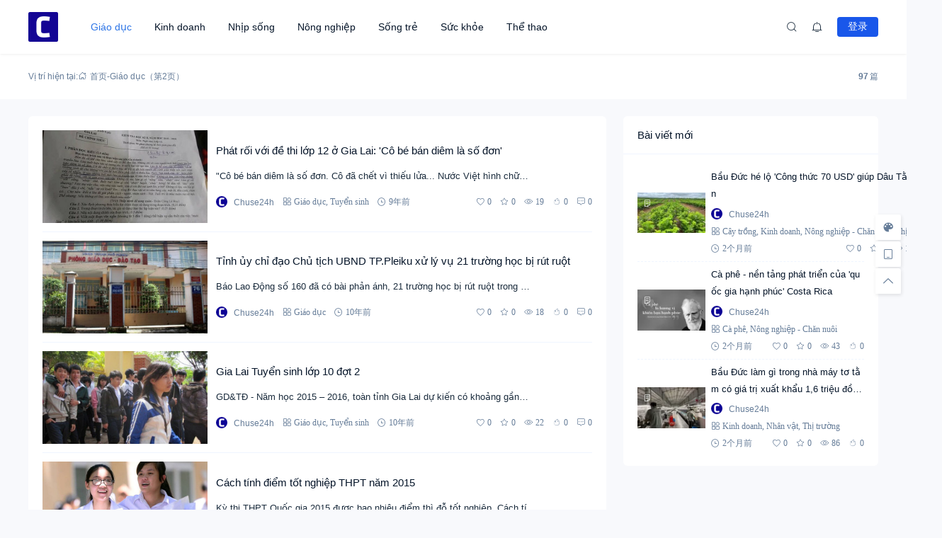

--- FILE ---
content_type: text/html; charset=UTF-8
request_url: https://chuse24h.com/giao-duc/page/2
body_size: 16615
content:
<!doctype html><html lang="vi" prefix="og: https://ogp.me/ns#"><head> <meta http-equiv="Content-Type" content="text/html; charset=UTF-8"> <meta name="viewport" content="width=device-width,initial-scale=1.0,maximum-scale=1.0,user-scalable=no" /> <meta name="apple-mobile-web-app-capable" content="yes"> <meta http-equiv="Cache-Control" content="no-transform"> <meta http-equiv="Cache-Control" content="no-siteapp"> <meta name="renderer" content="webkit" /> <meta name="force-rendering" content="webkit"> <!-- Tối ưu hóa công cụ tìm kiếm bởi Rank Math PRO - https://rankmath.com/ --><title>Giáo dục Tháng 2 2026 - Chư Sê 24h</title><meta name="description" content="Giáo dục Tháng 2 2026 - Chư Sê 24h 62"/><meta name="robots" content="follow, index, max-snippet:-1, max-video-preview:-1, max-image-preview:large"/><link rel="canonical" href="https://chuse24h.com/giao-duc/page/2" /><link rel="prev" href="https://chuse24h.com/giao-duc" /><link rel="next" href="https://chuse24h.com/giao-duc/page/3" /><meta property="og:locale" content="vi_VN" /><meta property="og:type" content="article" /><meta property="og:title" content="Giáo dục Tháng 2 2026 - Chư Sê 24h" /><meta property="og:description" content="Giáo dục Tháng 2 2026 - Chư Sê 24h 62" /><meta property="og:url" content="https://chuse24h.com/giao-duc/page/2" /><meta property="og:site_name" content="Chuse24h" /><meta name="twitter:card" content="summary_large_image" /><meta name="twitter:title" content="Giáo dục Tháng 2 2026 - Chư Sê 24h" /><meta name="twitter:description" content="Giáo dục Tháng 2 2026 - Chư Sê 24h 62" /><meta name="twitter:label1" content="Bài viết" /><meta name="twitter:data1" content="97" /><script type="application/ld+json" class="rank-math-schema-pro">{"@context":"https://schema.org","@graph":[{"@type":"Person","@id":"https://chuse24h.com/#person","name":"Chuse24h","url":"https://chuse24h.com"},{"@type":"WebSite","@id":"https://chuse24h.com/#website","url":"https://chuse24h.com","name":"Chuse24h","publisher":{"@id":"https://chuse24h.com/#person"},"inLanguage":"vi"},{"@type":"BreadcrumbList","@id":"https://chuse24h.com/giao-duc/page/2#breadcrumb","itemListElement":[{"@type":"ListItem","position":"1","item":{"@id":"https://chuse24h.com","name":"Chuse24h"}},{"@type":"ListItem","position":"2","item":{"@id":"https://chuse24h.com/giao-duc","name":"Gi\u00e1o d\u1ee5c"}}]},{"@type":"CollectionPage","@id":"https://chuse24h.com/giao-duc/page/2#webpage","url":"https://chuse24h.com/giao-duc/page/2","name":"Gi\u00e1o d\u1ee5c Th\u00e1ng 2 2026 - Ch\u01b0 S\u00ea 24h","isPartOf":{"@id":"https://chuse24h.com/#website"},"inLanguage":"vi","breadcrumb":{"@id":"https://chuse24h.com/giao-duc/page/2#breadcrumb"}}]}</script><!-- /Plugin SEO WordPress Rank Math --><link rel="alternate" type="application/rss+xml" title="Dòng thông tin Chư Sê 24h &raquo;" href="https://chuse24h.com/feed" /><link rel="alternate" type="application/rss+xml" title="Chư Sê 24h &raquo; Dòng bình luận" href="https://chuse24h.com/comments/feed" /><style id='wp-img-auto-sizes-contain-inline-css'>img:is([sizes=auto i],[sizes^="auto," i]){contain-intrinsic-size:3000px 1500px}
/*# sourceURL=wp-img-auto-sizes-contain-inline-css */</style><style id='wp-block-library-inline-css'>:root{--wp-block-synced-color:#7a00df;--wp-block-synced-color--rgb:122,0,223;--wp-bound-block-color:var(--wp-block-synced-color);--wp-editor-canvas-background:#ddd;--wp-admin-theme-color:#007cba;--wp-admin-theme-color--rgb:0,124,186;--wp-admin-theme-color-darker-10:#006ba1;--wp-admin-theme-color-darker-10--rgb:0,107,160.5;--wp-admin-theme-color-darker-20:#005a87;--wp-admin-theme-color-darker-20--rgb:0,90,135;--wp-admin-border-width-focus:2px}@media (min-resolution:192dpi){:root{--wp-admin-border-width-focus:1.5px}}.wp-element-button{cursor:pointer}:root .has-very-light-gray-background-color{background-color:#eee}:root .has-very-dark-gray-background-color{background-color:#313131}:root .has-very-light-gray-color{color:#eee}:root .has-very-dark-gray-color{color:#313131}:root .has-vivid-green-cyan-to-vivid-cyan-blue-gradient-background{background:linear-gradient(135deg,#00d084,#0693e3)}:root .has-purple-crush-gradient-background{background:linear-gradient(135deg,#34e2e4,#4721fb 50%,#ab1dfe)}:root .has-hazy-dawn-gradient-background{background:linear-gradient(135deg,#faaca8,#dad0ec)}:root .has-subdued-olive-gradient-background{background:linear-gradient(135deg,#fafae1,#67a671)}:root .has-atomic-cream-gradient-background{background:linear-gradient(135deg,#fdd79a,#004a59)}:root .has-nightshade-gradient-background{background:linear-gradient(135deg,#330968,#31cdcf)}:root .has-midnight-gradient-background{background:linear-gradient(135deg,#020381,#2874fc)}:root{--wp--preset--font-size--normal:16px;--wp--preset--font-size--huge:42px}.has-regular-font-size{font-size:1em}.has-larger-font-size{font-size:2.625em}.has-normal-font-size{font-size:var(--wp--preset--font-size--normal)}.has-huge-font-size{font-size:var(--wp--preset--font-size--huge)}.has-text-align-center{text-align:center}.has-text-align-left{text-align:left}.has-text-align-right{text-align:right}.has-fit-text{white-space:nowrap!important}#end-resizable-editor-section{display:none}.aligncenter{clear:both}.items-justified-left{justify-content:flex-start}.items-justified-center{justify-content:center}.items-justified-right{justify-content:flex-end}.items-justified-space-between{justify-content:space-between}.screen-reader-text{border:0;clip-path:inset(50%);height:1px;margin:-1px;overflow:hidden;padding:0;position:absolute;width:1px;word-wrap:normal!important}.screen-reader-text:focus{background-color:#ddd;clip-path:none;color:#444;display:block;font-size:1em;height:auto;left:5px;line-height:normal;padding:15px 23px 14px;text-decoration:none;top:5px;width:auto;z-index:100000}html :where(.has-border-color){border-style:solid}html :where([style*=border-top-color]){border-top-style:solid}html :where([style*=border-right-color]){border-right-style:solid}html :where([style*=border-bottom-color]){border-bottom-style:solid}html :where([style*=border-left-color]){border-left-style:solid}html :where([style*=border-width]){border-style:solid}html :where([style*=border-top-width]){border-top-style:solid}html :where([style*=border-right-width]){border-right-style:solid}html :where([style*=border-bottom-width]){border-bottom-style:solid}html :where([style*=border-left-width]){border-left-style:solid}html :where(img[class*=wp-image-]){height:auto;max-width:100%}:where(figure){margin:0 0 1em}html :where(.is-position-sticky){--wp-admin--admin-bar--position-offset:var(--wp-admin--admin-bar--height,0px)}@media screen and (max-width:600px){html :where(.is-position-sticky){--wp-admin--admin-bar--position-offset:0px}}
/*# sourceURL=wp-block-library-inline-css */</style><style id='global-styles-inline-css'>:root{--wp--preset--aspect-ratio--square: 1;--wp--preset--aspect-ratio--4-3: 4/3;--wp--preset--aspect-ratio--3-4: 3/4;--wp--preset--aspect-ratio--3-2: 3/2;--wp--preset--aspect-ratio--2-3: 2/3;--wp--preset--aspect-ratio--16-9: 16/9;--wp--preset--aspect-ratio--9-16: 9/16;--wp--preset--color--black: #000000;--wp--preset--color--cyan-bluish-gray: #abb8c3;--wp--preset--color--white: #ffffff;--wp--preset--color--pale-pink: #f78da7;--wp--preset--color--vivid-red: #cf2e2e;--wp--preset--color--luminous-vivid-orange: #ff6900;--wp--preset--color--luminous-vivid-amber: #fcb900;--wp--preset--color--light-green-cyan: #7bdcb5;--wp--preset--color--vivid-green-cyan: #00d084;--wp--preset--color--pale-cyan-blue: #8ed1fc;--wp--preset--color--vivid-cyan-blue: #0693e3;--wp--preset--color--vivid-purple: #9b51e0;--wp--preset--gradient--vivid-cyan-blue-to-vivid-purple: linear-gradient(135deg,rgb(6,147,227) 0%,rgb(155,81,224) 100%);--wp--preset--gradient--light-green-cyan-to-vivid-green-cyan: linear-gradient(135deg,rgb(122,220,180) 0%,rgb(0,208,130) 100%);--wp--preset--gradient--luminous-vivid-amber-to-luminous-vivid-orange: linear-gradient(135deg,rgb(252,185,0) 0%,rgb(255,105,0) 100%);--wp--preset--gradient--luminous-vivid-orange-to-vivid-red: linear-gradient(135deg,rgb(255,105,0) 0%,rgb(207,46,46) 100%);--wp--preset--gradient--very-light-gray-to-cyan-bluish-gray: linear-gradient(135deg,rgb(238,238,238) 0%,rgb(169,184,195) 100%);--wp--preset--gradient--cool-to-warm-spectrum: linear-gradient(135deg,rgb(74,234,220) 0%,rgb(151,120,209) 20%,rgb(207,42,186) 40%,rgb(238,44,130) 60%,rgb(251,105,98) 80%,rgb(254,248,76) 100%);--wp--preset--gradient--blush-light-purple: linear-gradient(135deg,rgb(255,206,236) 0%,rgb(152,150,240) 100%);--wp--preset--gradient--blush-bordeaux: linear-gradient(135deg,rgb(254,205,165) 0%,rgb(254,45,45) 50%,rgb(107,0,62) 100%);--wp--preset--gradient--luminous-dusk: linear-gradient(135deg,rgb(255,203,112) 0%,rgb(199,81,192) 50%,rgb(65,88,208) 100%);--wp--preset--gradient--pale-ocean: linear-gradient(135deg,rgb(255,245,203) 0%,rgb(182,227,212) 50%,rgb(51,167,181) 100%);--wp--preset--gradient--electric-grass: linear-gradient(135deg,rgb(202,248,128) 0%,rgb(113,206,126) 100%);--wp--preset--gradient--midnight: linear-gradient(135deg,rgb(2,3,129) 0%,rgb(40,116,252) 100%);--wp--preset--font-size--small: 13px;--wp--preset--font-size--medium: 18px;--wp--preset--font-size--large: 20px;--wp--preset--font-size--x-large: 42px;--wp--preset--font-size--normal: 15px;--wp--preset--font-size--huge: 32px;--wp--preset--spacing--20: 0.44rem;--wp--preset--spacing--30: 0.67rem;--wp--preset--spacing--40: 1rem;--wp--preset--spacing--50: 1.5rem;--wp--preset--spacing--60: 2.25rem;--wp--preset--spacing--70: 3.38rem;--wp--preset--spacing--80: 5.06rem;--wp--preset--shadow--natural: 6px 6px 9px rgba(0, 0, 0, 0.2);--wp--preset--shadow--deep: 12px 12px 50px rgba(0, 0, 0, 0.4);--wp--preset--shadow--sharp: 6px 6px 0px rgba(0, 0, 0, 0.2);--wp--preset--shadow--outlined: 6px 6px 0px -3px rgb(255, 255, 255), 6px 6px rgb(0, 0, 0);--wp--preset--shadow--crisp: 6px 6px 0px rgb(0, 0, 0);}:where(.is-layout-flex){gap: 0.5em;}:where(.is-layout-grid){gap: 0.5em;}body .is-layout-flex{display: flex;}.is-layout-flex{flex-wrap: wrap;align-items: center;}.is-layout-flex > :is(*, div){margin: 0;}body .is-layout-grid{display: grid;}.is-layout-grid > :is(*, div){margin: 0;}:where(.wp-block-columns.is-layout-flex){gap: 2em;}:where(.wp-block-columns.is-layout-grid){gap: 2em;}:where(.wp-block-post-template.is-layout-flex){gap: 1.25em;}:where(.wp-block-post-template.is-layout-grid){gap: 1.25em;}.has-black-color{color: var(--wp--preset--color--black) !important;}.has-cyan-bluish-gray-color{color: var(--wp--preset--color--cyan-bluish-gray) !important;}.has-white-color{color: var(--wp--preset--color--white) !important;}.has-pale-pink-color{color: var(--wp--preset--color--pale-pink) !important;}.has-vivid-red-color{color: var(--wp--preset--color--vivid-red) !important;}.has-luminous-vivid-orange-color{color: var(--wp--preset--color--luminous-vivid-orange) !important;}.has-luminous-vivid-amber-color{color: var(--wp--preset--color--luminous-vivid-amber) !important;}.has-light-green-cyan-color{color: var(--wp--preset--color--light-green-cyan) !important;}.has-vivid-green-cyan-color{color: var(--wp--preset--color--vivid-green-cyan) !important;}.has-pale-cyan-blue-color{color: var(--wp--preset--color--pale-cyan-blue) !important;}.has-vivid-cyan-blue-color{color: var(--wp--preset--color--vivid-cyan-blue) !important;}.has-vivid-purple-color{color: var(--wp--preset--color--vivid-purple) !important;}.has-black-background-color{background-color: var(--wp--preset--color--black) !important;}.has-cyan-bluish-gray-background-color{background-color: var(--wp--preset--color--cyan-bluish-gray) !important;}.has-white-background-color{background-color: var(--wp--preset--color--white) !important;}.has-pale-pink-background-color{background-color: var(--wp--preset--color--pale-pink) !important;}.has-vivid-red-background-color{background-color: var(--wp--preset--color--vivid-red) !important;}.has-luminous-vivid-orange-background-color{background-color: var(--wp--preset--color--luminous-vivid-orange) !important;}.has-luminous-vivid-amber-background-color{background-color: var(--wp--preset--color--luminous-vivid-amber) !important;}.has-light-green-cyan-background-color{background-color: var(--wp--preset--color--light-green-cyan) !important;}.has-vivid-green-cyan-background-color{background-color: var(--wp--preset--color--vivid-green-cyan) !important;}.has-pale-cyan-blue-background-color{background-color: var(--wp--preset--color--pale-cyan-blue) !important;}.has-vivid-cyan-blue-background-color{background-color: var(--wp--preset--color--vivid-cyan-blue) !important;}.has-vivid-purple-background-color{background-color: var(--wp--preset--color--vivid-purple) !important;}.has-black-border-color{border-color: var(--wp--preset--color--black) !important;}.has-cyan-bluish-gray-border-color{border-color: var(--wp--preset--color--cyan-bluish-gray) !important;}.has-white-border-color{border-color: var(--wp--preset--color--white) !important;}.has-pale-pink-border-color{border-color: var(--wp--preset--color--pale-pink) !important;}.has-vivid-red-border-color{border-color: var(--wp--preset--color--vivid-red) !important;}.has-luminous-vivid-orange-border-color{border-color: var(--wp--preset--color--luminous-vivid-orange) !important;}.has-luminous-vivid-amber-border-color{border-color: var(--wp--preset--color--luminous-vivid-amber) !important;}.has-light-green-cyan-border-color{border-color: var(--wp--preset--color--light-green-cyan) !important;}.has-vivid-green-cyan-border-color{border-color: var(--wp--preset--color--vivid-green-cyan) !important;}.has-pale-cyan-blue-border-color{border-color: var(--wp--preset--color--pale-cyan-blue) !important;}.has-vivid-cyan-blue-border-color{border-color: var(--wp--preset--color--vivid-cyan-blue) !important;}.has-vivid-purple-border-color{border-color: var(--wp--preset--color--vivid-purple) !important;}.has-vivid-cyan-blue-to-vivid-purple-gradient-background{background: var(--wp--preset--gradient--vivid-cyan-blue-to-vivid-purple) !important;}.has-light-green-cyan-to-vivid-green-cyan-gradient-background{background: var(--wp--preset--gradient--light-green-cyan-to-vivid-green-cyan) !important;}.has-luminous-vivid-amber-to-luminous-vivid-orange-gradient-background{background: var(--wp--preset--gradient--luminous-vivid-amber-to-luminous-vivid-orange) !important;}.has-luminous-vivid-orange-to-vivid-red-gradient-background{background: var(--wp--preset--gradient--luminous-vivid-orange-to-vivid-red) !important;}.has-very-light-gray-to-cyan-bluish-gray-gradient-background{background: var(--wp--preset--gradient--very-light-gray-to-cyan-bluish-gray) !important;}.has-cool-to-warm-spectrum-gradient-background{background: var(--wp--preset--gradient--cool-to-warm-spectrum) !important;}.has-blush-light-purple-gradient-background{background: var(--wp--preset--gradient--blush-light-purple) !important;}.has-blush-bordeaux-gradient-background{background: var(--wp--preset--gradient--blush-bordeaux) !important;}.has-luminous-dusk-gradient-background{background: var(--wp--preset--gradient--luminous-dusk) !important;}.has-pale-ocean-gradient-background{background: var(--wp--preset--gradient--pale-ocean) !important;}.has-electric-grass-gradient-background{background: var(--wp--preset--gradient--electric-grass) !important;}.has-midnight-gradient-background{background: var(--wp--preset--gradient--midnight) !important;}.has-small-font-size{font-size: var(--wp--preset--font-size--small) !important;}.has-medium-font-size{font-size: var(--wp--preset--font-size--medium) !important;}.has-large-font-size{font-size: var(--wp--preset--font-size--large) !important;}.has-x-large-font-size{font-size: var(--wp--preset--font-size--x-large) !important;}
/*# sourceURL=global-styles-inline-css */</style><style id='classic-theme-styles-inline-css'>/*! This file is auto-generated */
.wp-block-button__link{color:#fff;background-color:#32373c;border-radius:9999px;box-shadow:none;text-decoration:none;padding:calc(.667em + 2px) calc(1.333em + 2px);font-size:1.125em}.wp-block-file__button{background:#32373c;color:#fff;text-decoration:none}
/*# sourceURL=/wp-includes/css/classic-themes.min.css */</style><link rel='stylesheet' id='salong-style-css' href='https://chuse24h.com/wp-content/themes/mnews-pro/style.css?ver=6.1' media='all' /><link rel='stylesheet' id='salong-main-css' href='https://chuse24h.com/wp-content/themes/mnews-pro/public/assets/css/main.min.css?ver=6.1' media='all' /><style id='salong-main-inline-css'>.wrapper{width: 1200px;}body{font-size: 12px;line-height: 24px;}.header-menu{font-size: 14px;line-height: 26px;}figure,.module-radius{border-radius: 6px}.button-radius{border-radius: 4px;}.input-radius,select,input,textarea{border-radius: 4px;}.login-bg-blur{backdrop-filter: blur(10px);background-color: rgba(0,15,30,.6)}.color-following{background-color: #1957EA}.color-followed{background-color: #2dc6b5}.color-each{background-color: #43ad29}.color-image-before-title{color: #d5dde5 !important}.color-image-before-desc{color: #99A9BF !important}.content-post{font-weight:normal;text-align:justify;font-variant:normal;text-transform:none;text-decoration:none;font-size:14px;line-height:32px;letter-spacing:0px;word-spacing:0px;}.excerpt{font-weight:normal;text-align:justify;font-variant:normal;text-transform:none;text-decoration:none;font-size:13px;line-height:24px;letter-spacing:0px;word-spacing:0px;}h1{font-size: 22px;line-height: 32px;}h2{font-size: 16px;line-height: 28px;}h3{font-size: 15px;line-height: 24px;}h4{font-size: 14px;line-height: 24px;}h5{font-size: 13px;line-height: 24px;}h6{font-size: 12px;line-height: 20px;}.theme-light .color-main{color: #1957EA}.plyr--video {--plyr-color-main: #1957EA}.theme-light .border-main{border-color: #1957EA}.theme-light .salong-loading.main:before{border-left-color: #1957EA !important}.theme-light .bg-main,.theme-light .checkbox-switch input[type='checkbox']:checked+label .style,.folding-cube>div:before{background-color: #1957EA}.theme-light .tag-posts .post-title:hover,.theme-light .color-main:hover,.theme-light .color-title:hover,.theme-light a.color-text:hover,.theme-light a.color-meta:hover,.theme-light a.color-text:hover span,.theme-light .color-hover,.theme-light a:hover h1,.theme-light a:hover h2,.theme-light a:hover h3,.theme-light a:hover h4,.theme-light a:hover h5,.theme-light ul.menu li:hover > a,.theme-light ul.menu li.current-menu-ancestor > a,.theme-light ul.menu li.current-menu-parent > a,.theme-light ul.menu li.current-menu-item > a,.theme-light ul.menu li.current-post-ancestor > a,.theme-light .copyright a:hover{color: #2C74E6}.theme-light .bg-hover{background-color: #2C74E6}.theme-light .bg-hover-hover:hover{background-color: #2C74E6 !important;color: #fff !important;}.theme-light .color-title,.theme-light h1,.theme-light h2,.theme-light h3,.theme-light h4,.theme-light h5{color: #051529}.theme-light .tag-posts .post-title,.theme-light table td,.theme-light .color-text{color: #1B2C3D}.theme-light table th,.theme-light .copyright a,.theme-light .color-meta:before,.theme-light .color-meta:after,.theme-light .wp-caption-text,.theme-light .color-meta{color: #657C98}.theme-light .header-mobile .header-menu ul.menu li.menu-item-has-children::before,.theme-light .header-mobile .header-menu ul.menu li.menu-item-has-children::after,.theme-light .bg-meta,.theme-light .before-bg-meta:before,.theme-light .after-bg-meta:after{background-color: #657C98;color: #fff}.theme-light .bg-text:before,.theme-light .bg-text:after{background-color: #1B2C3D;}.theme-light .header-menu .menu-item-has-children:before{border-bottom-color: #657C98;}.theme-light .header-menu .menu-item-has-children:before{border-left-color: #657C98}.theme-light table,.theme-light table td,.theme-light table th,.theme-light .plyr--audio,.theme-light hr,.theme-light figure,.theme-light .color-border{border-color: #EFF5FF}.theme-light .content-post ol li,.theme-light .content-post ul li{border-bottom-color: #EFF5FF;}.theme-light .user-center-menu:before,.theme-light ul.menu > li > .sub-menu:before{border-top-color: #EFF5FF;border-left-color: #EFF5FF}.theme-light table th,.theme-light table thead,.theme-light table tfoot tr:nth-child(2n),.theme-light table tbody tr:nth-child(2n),.theme-light .color-bg{background-color: #F7F9FF}.theme-light .slide-bg-blur{backdrop-filter: blur(10px);background-color: rgba(0,15,30,.8)}.theme-light .crumb-bg-blur{backdrop-filter: blur(10px);background-color: rgba(0,15,30,.8)}.theme-light .popup-bg-blur{backdrop-filter: blur(10px);background-color: rgba(0,15,30,.8)}.theme-light select,.theme-light textarea,.theme-light input{border-color: #EFF5FF;background-color: #F8F9FC;color: #1B2C3D}.theme-light select:focus,.theme-light textarea:focus,.theme-light input:focus{border-color: #1957EA;background-color: #fff}.theme-light .content-post{color: #1B2C3D}.theme-light .content-post a{color: #1957EA;}.theme-light .button-main{background-color: #1957EA;color: #fff !important;}.theme-light .button-border:hover,.theme-light .button-main:hover{background-color: #2C74E6 !important;color: #fff !important;}.theme-light #tooltip-title{background-color: #051529;color: #fff}body.theme-light{background-color:#F8F9FC;}.theme-light .module-bg,.theme-light .checkbox-switch .style,.theme-light .checkbox-switch .handle,.theme-light .user-center-menu:before,.theme-light ul.menu > li > .sub-menu:before{background-color:#fff;}.theme-light .share-buttons .wechatQr .qr-popup:before{border-top-color: #fff}.theme-light .footer{background-color:#fff;}.theme-light .message-style.info{background-color:#effaff;}.theme-light .info a,.theme-light .info{color:#6dcff6;}.theme-light .message-style.success{background-color:#e7f6f0;}.theme-light .success a,.theme-light .success{color:#2fba87;}.theme-light .message-style.warning{background-color:#fffbf0;}.theme-light .warning a,.theme-light .warning{color:#ffc11b;}.theme-light .message-style.error{background-color:#fff0ec;}.theme-light .error a,.theme-light .error{color:#eb5020;}.theme-dark .color-main{color: #1957EA}.plyr--video {--plyr-color-main: #1957EA}.theme-dark .border-main{border-color: #1957EA}.theme-dark .salong-loading.main:before{border-left-color: #1957EA !important}.theme-dark .bg-main,.theme-dark .checkbox-switch input[type='checkbox']:checked+label .style,.folding-cube>div:before{background-color: #1957EA}.theme-dark .tag-posts .post-title:hover,.theme-dark .color-main:hover,.theme-dark .color-title:hover,.theme-dark a.color-text:hover,.theme-dark a.color-meta:hover,.theme-dark a.color-text:hover span,.theme-dark .color-hover,.theme-dark a:hover h1,.theme-dark a:hover h2,.theme-dark a:hover h3,.theme-dark a:hover h4,.theme-dark a:hover h5,.theme-dark ul.menu li:hover > a,.theme-dark ul.menu li.current-menu-ancestor > a,.theme-dark ul.menu li.current-menu-parent > a,.theme-dark ul.menu li.current-menu-item > a,.theme-dark ul.menu li.current-post-ancestor > a,.theme-dark .copyright a:hover{color: #2C74E6}.theme-dark .bg-hover{background-color: #2C74E6}.theme-dark .bg-hover-hover:hover{background-color: #2C74E6 !important}.theme-dark .color-title,.theme-dark h1,.theme-dark h2,.theme-dark h3,.theme-dark h4,.theme-dark h5{color: #B1C1E8}.theme-dark .tag-posts .post-title,.theme-dark table td,.theme-dark .color-text{color: #86A3D2}.theme-dark table th,.theme-dark .copyright a,.theme-dark .color-meta:before,.theme-dark .color-meta:after,.theme-dark .wp-caption-text,.theme-dark .color-meta{color: #657C98}.theme-dark .header-mobile .header-menu ul.menu li.menu-item-has-children:before,.theme-dark .header-mobile .header-menu ul.menu li.menu-item-has-children:after,.theme-dark .bg-meta,.theme-dark .before-bg-meta:before,.theme-dark .after-bg-meta:after{background-color: #657C98;color: #fff}.theme-dark .bg-text:before,.theme-dark .bg-text:after{background-color: #86A3D2;}.theme-dark .header-menu .menu-item-has-children:before{border-bottom-color: #657C98;}.theme-dark .header-menu .menu-item-has-children:before{border-left-color: #657C98}.theme-dark table,.theme-dark table td,.theme-dark table th,.theme-dark .plyr--audio,.theme-dark hr,.theme-dark figure,.theme-dark .color-border{border-color: #132336}.theme-dark .content-post ol li,.theme-dark .content-post ul li{border-bottom-color: #132336;}.theme-dark .user-center-menu:before,.theme-dark ul.menu > li > .sub-menu:before{border-top-color: #132336;border-left-color: #132336}.theme-dark table th,.theme-dark table thead,.theme-dark table tfoot tr:nth-child(2n),.theme-dark table tbody tr:nth-child(2n),.theme-dark .color-bg{background-color: #132336}.theme-dark .slide-bg-blur{backdrop-filter: blur(10px);background-color: rgba(0,0,0,0.8)}.theme-dark .crumb-bg-blur{backdrop-filter: blur(10px);background-color: rgba(0,0,0,0.8)}.theme-dark .popup-bg-blur{backdrop-filter: blur(10px);background-color: rgba(0,0,0,0.8)}.theme-dark select,.theme-dark textarea,.theme-dark input{border-color: #132336;background-color: #000E1E;color: #86A3D2}.theme-dark select:focus,.theme-dark textarea:focus,.theme-dark input:focus{border-color: #1957EA;background-color: #000E1E}.theme-dark .content-post{color: #86A3D2}.theme-dark .content-post a{color: #1957EA;}.theme-dark .button-main{background-color: #1957EA;color: #fff !important}.theme-dark .button-border:hover,.theme-dark .button-main:hover{background-color: #2C74E6 !important;color: #fff !important;}.theme-dark #tooltip-title{background-color: #EFF5FF;color: #051529}body.theme-dark{background-color:#000E1E;}.theme-dark .module-bg,.theme-dark .checkbox-switch .style,.theme-dark .checkbox-switch .handle,.theme-dark .user-center-menu:before,.theme-dark ul.menu > li > .sub-menu:before{background-color:#051529;}.theme-dark .share-buttons .wechatQr .qr-popup::before{border-top-color: #051529}.theme-dark .footer{background-color:#051529;}.theme-dark .message-style.info{background-color:#05488A;}.theme-dark .info a,.theme-dark .info{color:#F4FFFF;}.theme-dark .message-style.success{background-color:#005F38;}.theme-dark .success a,.theme-dark .success{color:#F4FFFF;}.theme-dark .message-style.warning{background-color:#C34915;}.theme-dark .warning a,.theme-dark .warning{color:#F4FFFF;}.theme-dark .message-style.error{background-color:#851C40;}.theme-dark .error a,.theme-dark .error{color:#F4FFFF;}.notification-info{background-color:#2196f3;}.notification-success{background-color:#4caf50;}.notification-warning{background-color:#ffc107;}.notification-error{background-color:#ff5252;}.salong-button.info{background-color:#2196f3;}.salong-button.success{background-color:#4caf50;}.salong-button.warning{background-color:#ffc107;}.salong-button.error{background-color:#ff5252;}.theme-light .checkbox-style .style{background-color:#F7F9FF;}.theme-light .checkbox-style .handle{background-color:#fff;}.theme-light .checkbox-style input[type=checkbox]:checked+label .style{background-color:#1957EA;}.theme-dark .checkbox-style .style{background-color:#132336;}.theme-dark .checkbox-style .handle{background-color:#051529;}.theme-dark .checkbox-style input[type=checkbox]:checked+label .style{background-color:#1957EA;}
/*# sourceURL=salong-main-inline-css */</style><link rel='stylesheet' id='content-css' href='https://chuse24h.com/wp-content/themes/mnews-pro/public/assets/css/content.min.css?ver=6.1' media='all' /><link rel='stylesheet' id='animate-css' href='https://chuse24h.com/wp-content/themes/mnews-pro/public/libs/css/animate.min.css?ver=6.1' media='all' /><link rel="Shortcut Icon" type="image/x-icon" href="https://chuse24h.com/wp-content/uploads/2020/07/cropped-chuse24h.png" /><meta property="og:locale" content="vi" /><meta property="og:type" content="article" /><meta property="og:title" content="Giáo dục Tháng 2 2026 - Chư Sê 24h" /><meta property="og:site_name" content="Chư Sê 24h" /><meta property="og:url" content="https://chuse24h.com/giao-duc/page/2" /><meta property="og:description" content="62" /><meta name="description" content="62" /><meta name="keywords" content="Giáo dục" /><link rel="canonical" href="https://chuse24h.com/giao-duc/page/2"/><link rel="icon" href="https://chuse24h.com/wp-content/uploads/2020/07/cropped-chuse24h-60x60.png" sizes="32x32" /><link rel="icon" href="https://chuse24h.com/wp-content/uploads/2020/07/cropped-chuse24h.png" sizes="192x192" /><link rel="apple-touch-icon" href="https://chuse24h.com/wp-content/uploads/2020/07/cropped-chuse24h.png" /><meta name="msapplication-TileImage" content="https://chuse24h.com/wp-content/uploads/2020/07/cropped-chuse24h.png" /></head><body class="archive paged category category-giao-duc category-4 wp-embed-responsive paged-2 category-paged-2 wp-theme-mnews-pro theme-light classic-editor"> <header class="header"><div class="header-main transition" :class="{ 'hidden': !showHeader }" v-cloak><div class="header-pc module-bg"><div class="wrapper"><a :href="home" class="logo" :title="blogname"><img itemprop="logo" class="logo" :src="logo" :alt="blogname" width="180" height="42" style="height:42px" v-cloak></a><nav class="header-menu"><ul class="menu"><li class="current-menu-item"><a class="color-title color-border" href="https://chuse24h.com/giao-duc" aria-current="page">Giáo dục</a></li><li><a class="color-title color-border" href="https://chuse24h.com/kinh-doanh">Kinh doanh</a></li><li><a class="color-title color-border" href="https://chuse24h.com/nhip-song">Nhịp sống</a></li><li><a class="color-title color-border" href="https://chuse24h.com/nong-nghiep-chan-nuoi">Nông nghiệp</a></li><li><a class="color-title color-border" href="https://chuse24h.com/song-tre">Sống trẻ</a></li><li><a class="color-title color-border" href="https://chuse24h.com/suc-khoe">Sức khỏe</a></li><li><a class="color-title color-border" href="https://chuse24h.com/the-thao">Thể thao</a></li></ul></nav><div class="header-button"><div class="search button" @click="openSearch"><i class="iconfont icon-search color-text"></i></div><button @click="inNotification" class="notification button tooltip left" :title="userData.id ? '我的站点通知' : '站点通知，请先登录'"><i class="iconfont icon-notification color-text"><b class="unread-icon" v-if="notification"></b></i></button><div v-if="userData.id" class="user-center" ref="userMenuRef" v-cloak><div @click="showUserMenu" class="login-user"><img :src="userData.avatar" :title="userData.name" class="avatar" v-cloak /></div><div class="user-center-menu color-border module-bg animate__animated" :class="[ {animate__flipInY:userMenuOpen},{animate__flipOutY:!userMenuOpen}]" v-cloak><div class="user-info"><a :href="userData.link" class="user"><div class="avatar tooltip left" title="进入我的个人中心"><img :src="userData.avatar" :alt="userData.name" class="avatar"/></div><div class="user-main"><div class="title-group"><h4>{{userData.name}}</h4><group-icons :data="userGroup"></group-icons></div><span class="color-meta desc">Trung tâm cá nhân</span></div></a><div class="into-admin" v-if="into_admin"><a href="https://chuse24h.com/wp-admin/" class="color-border color-meta button-border button-radius bg-hover-hover">后台</a></div></div><div v-if="countsObj" class="user-counts"><span v-for="(item, index) in countsObj" :key="index" class="color-border color-bg tooltip top" :title="item.title"><i class="color-main animate__animated iconfont" :class="'icon-'+index"></i><b class="color-text">{{item.count}}</b></span></div><div v-else class="post-loading" v-cloak><div class="salong-loading main"><span class="color-meta">{{textHint.loading}}</span></div></div><ul class="sub-menu" v-if="userMenuData"><li v-for="data in userMenuData" :key="data.id" class="color-border"><a v-if="data.type !== 'logout'" :href="data.url" class="menu-button"><span class="transition name" :class="page_act === data.type ? 'color-main border-main' : 'color-text'">{{data.name}}<b class="color-meta" v-if="data.count">({{data.count}})</b></span><i class="iconfont color-main animate__animated" :class="['icon-' + data.type]"><b v-if="data.unread_count && ((data.type === 'notification' && notification) || (data.type === 'message' && message))" class="unread-icon"></b></i></a><a v-else href="javascript:void(0);" class="menu-button" @click.prevent="logout"><span class="transition name color-text">{{data.name}}</span><i class="iconfont color-main animate__animated" :class="['icon-' + data.type]"></i></a></li></ul></div></div><div v-else class="user-center"><button class="button-main button-radius login-button" @click="loginType('l')">登录</button></div><div v-if="userData.id" class="contribute button" v-cloak><a href="https://chuse24h.com/contribute" class="button-main button-radius">Viết bài</a></div></div></div></div></div></header><main class="container" role="main"><div class="crumbs-module" id="crumbs-module"><div class="crumbs-main module-bg color-meta"><div class="wrapper"><div class="crumbs"><span class="hint">Vị trí hiện tại:</span><a itemprop="breadcrumb" class="color-meta" href="https://chuse24h.com"><i class="iconfont icon-home"></i>首页</a>-<span class="current">Giáo dục</span>（第2页）</div><span class="count" v-cloak v-if="number"><b>{{number}}</b>篇</span></div></div></div><div class="wrapper"><section class="sidebar-module" id="archive-sidebar"><div class="content"><section id="article-archive" class="article-archive"><div v-if="optionRef" class="archive-posts" :class="(optionRef.list_layout == 'list') ? 'module-bg module-radius' : ''"><section v-show="!is_click || have" style="display: none" class="article-list" :class="[(optionRef.list_layout == 'list') ? 'post-list-layout' : 'post-grid-layout', currentType]"><ul ref="listRef" :class="'salong-row-'+optionRef.row_count" data-count="97" v-cloak><li class="color-border"><article class="post-list-main color-border list post simple"><div class="thumb" style="min-width: 30%;width: 30%"><a href="https://chuse24h.com/phat-roi-voi-de-thi-lop-12-o-gia-lai-co-ban-diem-la-don.html" class="img-effect" title="Phát rối với đề thi lớp 12 ở Gia Lai: 'Cô bé bán diêm là số đơn'"><img class="thumb" src="https://chuse24h.com/wp-content/uploads/grafika/Chuse24h-phat-roi-voi-de-thi-lop-12-o-gia-lai-co-be-ban-diem-la-so-don.jpg" alt="Phát rối với đề thi lớp 12 ở Gia Lai: 'Cô bé bán diêm là số đơn'" width="600" height="338" /></a></div><div class="list-content"><a href="https://chuse24h.com/phat-roi-voi-de-thi-lop-12-o-gia-lai-co-ban-diem-la-don.html" title="Phát rối với đề thi lớp 12 ở Gia Lai: 'Cô bé bán diêm là số đơn'" class="title"><h3 style="-webkit-line-clamp: 2">Phát rối với đề thi lớp 12 ở Gia Lai: 'Cô bé bán diêm là số đơn'</h3></a><div class="excerpt color-text">"Cô bé bán diêm là số đơn. Cô đã chết vì thiếu lửa... Nước Việt hình chữ…</div><div class="post-metas color-meta"><span title="文章作者" class="tooltip top author"> <a href="https://chuse24h.com/author/1" title="Chuse24h"> <img class="avatar" src="https://chuse24h.com/wp-content/uploads/grafika/cropped-chuse24h.png" alt="Chuse24h" width="18" height="18" /> <b class="color-meta">Chuse24h</b> </a> </span><span title="文章分类" class="tooltip top category iconfont icon-category"><a href="https://chuse24h.com/giao-duc" class="color-meta">Giáo dục</a>, <a href="https://chuse24h.com/giao-duc/tuyen-sinh" class="color-meta">Tuyển sinh</a></span><span title="发布日期" class="tooltip top date iconfont icon-date">9年前</span><span class="separate"></span><span title="喜欢数量" class="tooltip top like iconfont icon-like">0</span><span title="收藏数量" class="tooltip top collect iconfont icon-collect">0</span><span title="浏览数量" class="tooltip top view iconfont icon-view">19</span><span title="评分" class="tooltip top rate iconfont icon-rate">0</span><span title="评论数量" class="tooltip top comment iconfont icon-comment">0</span></div></div></article></li><li class="color-border"><article class="post-list-main color-border list post simple"><div class="thumb" style="min-width: 30%;width: 30%"><a href="https://chuse24h.com/tinh-uy-chi-dao-chu-tich-ubnd-tp-pleiku-xu-ly-vu-21-truong-hoc-bi-rut-ruot.html" class="img-effect" title="Tỉnh ủy chỉ đạo Chủ tịch UBND TP.Pleiku xử lý vụ 21 trường học bị rút ruột"><img class="thumb" src="https://chuse24h.com/wp-content/uploads/grafika/Chuse24h-pleiku-xu-ly-vu-21-truong-hoc-bi-rut-ruot.jpg" alt="Tỉnh ủy chỉ đạo Chủ tịch UBND TP.Pleiku xử lý vụ 21 trường học bị rút ruột" width="600" height="338" /></a></div><div class="list-content"><a href="https://chuse24h.com/tinh-uy-chi-dao-chu-tich-ubnd-tp-pleiku-xu-ly-vu-21-truong-hoc-bi-rut-ruot.html" title="Tỉnh ủy chỉ đạo Chủ tịch UBND TP.Pleiku xử lý vụ 21 trường học bị rút ruột" class="title"><h3 style="-webkit-line-clamp: 2">Tỉnh ủy chỉ đạo Chủ tịch UBND TP.Pleiku xử lý vụ 21 trường học bị rút ruột</h3></a><div class="excerpt color-text">Báo Lao Động số 160 đã có bài phản ánh, 21 trường học bị rút ruột trong …</div><div class="post-metas color-meta"><span title="文章作者" class="tooltip top author"> <a href="https://chuse24h.com/author/1" title="Chuse24h"> <img class="avatar" src="https://chuse24h.com/wp-content/uploads/grafika/cropped-chuse24h.png" alt="Chuse24h" width="18" height="18" /> <b class="color-meta">Chuse24h</b> </a> </span><span title="文章分类" class="tooltip top category iconfont icon-category"><a href="https://chuse24h.com/giao-duc" class="color-meta">Giáo dục</a></span><span title="发布日期" class="tooltip top date iconfont icon-date">10年前</span><span class="separate"></span><span title="喜欢数量" class="tooltip top like iconfont icon-like">0</span><span title="收藏数量" class="tooltip top collect iconfont icon-collect">0</span><span title="浏览数量" class="tooltip top view iconfont icon-view">18</span><span title="评分" class="tooltip top rate iconfont icon-rate">0</span><span title="评论数量" class="tooltip top comment iconfont icon-comment">0</span></div></div></article></li><li class="color-border"><article class="post-list-main color-border list post simple"><div class="thumb" style="min-width: 30%;width: 30%"><a href="https://chuse24h.com/gia-lai-tuyen-sinh-lop-10-dot-2.html" class="img-effect" title="Gia Lai Tuyển sinh lớp 10 đợt 2"><img class="thumb" src="https://chuse24h.com/wp-content/uploads/grafika/Chuse24h-cac-diem-thi-san-sang-don-thi-sinh.jpg" alt="Gia Lai Tuyển sinh lớp 10 đợt 2" width="600" height="338" /></a></div><div class="list-content"><a href="https://chuse24h.com/gia-lai-tuyen-sinh-lop-10-dot-2.html" title="Gia Lai Tuyển sinh lớp 10 đợt 2" class="title"><h3 style="-webkit-line-clamp: 2">Gia Lai Tuyển sinh lớp 10 đợt 2</h3></a><div class="excerpt color-text">GD&amp;TĐ - Năm học 2015 – 2016, toàn tỉnh Gia Lai dự kiến có khoảng gần…</div><div class="post-metas color-meta"><span title="文章作者" class="tooltip top author"> <a href="https://chuse24h.com/author/1" title="Chuse24h"> <img class="avatar" src="https://chuse24h.com/wp-content/uploads/grafika/cropped-chuse24h.png" alt="Chuse24h" width="18" height="18" /> <b class="color-meta">Chuse24h</b> </a> </span><span title="文章分类" class="tooltip top category iconfont icon-category"><a href="https://chuse24h.com/giao-duc" class="color-meta">Giáo dục</a>, <a href="https://chuse24h.com/giao-duc/tuyen-sinh" class="color-meta">Tuyển sinh</a></span><span title="发布日期" class="tooltip top date iconfont icon-date">10年前</span><span class="separate"></span><span title="喜欢数量" class="tooltip top like iconfont icon-like">0</span><span title="收藏数量" class="tooltip top collect iconfont icon-collect">0</span><span title="浏览数量" class="tooltip top view iconfont icon-view">22</span><span title="评分" class="tooltip top rate iconfont icon-rate">0</span><span title="评论数量" class="tooltip top comment iconfont icon-comment">0</span></div></div></article></li><li class="color-border"><article class="post-list-main color-border list post simple"><div class="thumb" style="min-width: 30%;width: 30%"><a href="https://chuse24h.com/cach-tinh-diem-tot-nghiep-thpt-nam-2015.html" class="img-effect" title="Cách tính điểm tốt nghiệp THPT năm 2015"><img class="thumb" src="https://chuse24h.com/wp-content/uploads/grafika/Chuse24h-cong-bo-diem-thi-THPT.jpg" alt="Cách tính điểm tốt nghiệp THPT năm 2015" width="600" height="338" /></a></div><div class="list-content"><a href="https://chuse24h.com/cach-tinh-diem-tot-nghiep-thpt-nam-2015.html" title="Cách tính điểm tốt nghiệp THPT năm 2015" class="title"><h3 style="-webkit-line-clamp: 2">Cách tính điểm tốt nghiệp THPT năm 2015</h3></a><div class="excerpt color-text">Kỳ thi THPT Quốc gia 2015 được bao nhiêu điểm thì đỗ tốt nghiệp, Cách tí…</div><div class="post-metas color-meta"><span title="文章作者" class="tooltip top author"> <a href="https://chuse24h.com/author/1" title="Chuse24h"> <img class="avatar" src="https://chuse24h.com/wp-content/uploads/grafika/cropped-chuse24h.png" alt="Chuse24h" width="18" height="18" /> <b class="color-meta">Chuse24h</b> </a> </span><span title="文章分类" class="tooltip top category iconfont icon-category"><a href="https://chuse24h.com/giao-duc" class="color-meta">Giáo dục</a>, <a href="https://chuse24h.com/giao-duc/tuyen-sinh" class="color-meta">Tuyển sinh</a></span><span title="发布日期" class="tooltip top date iconfont icon-date">10年前</span><span class="separate"></span><span title="喜欢数量" class="tooltip top like iconfont icon-like">0</span><span title="收藏数量" class="tooltip top collect iconfont icon-collect">0</span><span title="浏览数量" class="tooltip top view iconfont icon-view">25</span><span title="评分" class="tooltip top rate iconfont icon-rate">0</span><span title="评论数量" class="tooltip top comment iconfont icon-comment">1</span></div></div></article></li><li class="color-border"><article class="post-list-main color-border list post simple"><div class="thumb" style="min-width: 30%;width: 30%"><a href="https://chuse24h.com/tra-cuu-diem-thi-thpt-quoc-gia-2015-mien-phi.html" class="img-effect" title="TRA CỨU ĐIỂM THI THPT QUỐC GIA 2015"><img class="thumb" src="https://chuse24h.com/wp-content/uploads/grafika/Chuse24h-diem-thi-thpt_quoc_gia.jpg" alt="TRA CỨU ĐIỂM THI THPT QUỐC GIA 2015" width="600" height="338" /></a></div><div class="list-content"><a href="https://chuse24h.com/tra-cuu-diem-thi-thpt-quoc-gia-2015-mien-phi.html" title="TRA CỨU ĐIỂM THI THPT QUỐC GIA 2015" class="title"><h3 style="-webkit-line-clamp: 2">TRA CỨU ĐIỂM THI THPT QUỐC GIA 2015</h3></a><div class="excerpt color-text">Bạn đọc Chuse24h.com có thể tra cứu điểm thi THPT sử dụng mẫu bên dưới. …</div><div class="post-metas color-meta"><span title="文章作者" class="tooltip top author"> <a href="https://chuse24h.com/author/1" title="Chuse24h"> <img class="avatar" src="https://chuse24h.com/wp-content/uploads/grafika/cropped-chuse24h.png" alt="Chuse24h" width="18" height="18" /> <b class="color-meta">Chuse24h</b> </a> </span><span title="文章分类" class="tooltip top category iconfont icon-category"><a href="https://chuse24h.com/giao-duc" class="color-meta">Giáo dục</a>, <a href="https://chuse24h.com/giao-duc/tuyen-sinh" class="color-meta">Tuyển sinh</a></span><span title="发布日期" class="tooltip top date iconfont icon-date">10年前</span><span class="separate"></span><span title="喜欢数量" class="tooltip top like iconfont icon-like">0</span><span title="收藏数量" class="tooltip top collect iconfont icon-collect">0</span><span title="浏览数量" class="tooltip top view iconfont icon-view">24</span><span title="评分" class="tooltip top rate iconfont icon-rate">0</span><span title="评论数量" class="tooltip top comment iconfont icon-comment">0</span></div></div></article></li><li class="color-border"><article class="post-list-main color-border list post simple"><div class="thumb" style="min-width: 30%;width: 30%"><a href="https://chuse24h.com/khong-the-truy-cap-trang-web-xem-diem-thi-thpt-cua-bo-gddt.html" class="img-effect" title="Không thể truy cập trang web xem điểm thi THPT của Bộ GD&#038;ĐT"><img class="thumb" src="https://chuse24h.com/wp-content/uploads/grafika/Chuse24h-Khong-the-truy-cap-trang-web-xem-diem-thi-cua-Bo-GDDT.jpg" alt="Không thể truy cập trang web xem điểm thi THPT của Bộ GD&#038;ĐT" width="600" height="338" /></a></div><div class="list-content"><a href="https://chuse24h.com/khong-the-truy-cap-trang-web-xem-diem-thi-thpt-cua-bo-gddt.html" title="Không thể truy cập trang web xem điểm thi THPT của Bộ GD&#038;ĐT" class="title"><h3 style="-webkit-line-clamp: 2">Không thể truy cập trang web xem điểm thi THPT của Bộ GD&#038;ĐT</h3></a><div class="excerpt color-text">Từ sáng nay, 21/7, trang web xem điểm thi của Bộ GD&amp;ĐT tại địa chỉ h…</div><div class="post-metas color-meta"><span title="文章作者" class="tooltip top author"> <a href="https://chuse24h.com/author/1" title="Chuse24h"> <img class="avatar" src="https://chuse24h.com/wp-content/uploads/grafika/cropped-chuse24h.png" alt="Chuse24h" width="18" height="18" /> <b class="color-meta">Chuse24h</b> </a> </span><span title="文章分类" class="tooltip top category iconfont icon-category"><a href="https://chuse24h.com/giao-duc" class="color-meta">Giáo dục</a>, <a href="https://chuse24h.com/giao-duc/tuyen-sinh" class="color-meta">Tuyển sinh</a></span><span title="发布日期" class="tooltip top date iconfont icon-date">10年前</span><span class="separate"></span><span title="喜欢数量" class="tooltip top like iconfont icon-like">0</span><span title="收藏数量" class="tooltip top collect iconfont icon-collect">0</span><span title="浏览数量" class="tooltip top view iconfont icon-view">21</span><span title="评分" class="tooltip top rate iconfont icon-rate">0</span><span title="评论数量" class="tooltip top comment iconfont icon-comment">1</span></div></div></article></li><li class="color-border"><article class="post-list-main color-border list post simple"><div class="thumb" style="min-width: 30%;width: 30%"><a href="https://chuse24h.com/du-kien-ngay-mai-cong-bo-diem-thi-thpt-quoc-gia.html" class="img-effect" title="Dự kiến ngày mai công bố điểm thi THPT quốc gia"><img class="thumb" src="https://chuse24h.com/wp-content/uploads/grafika/chuse24h-dieu-khong-tiet-lo-ve-ky-thi-vao-dai-hoc-quoc-gia-ha-noi1.jpg" alt="Dự kiến ngày mai công bố điểm thi THPT quốc gia" width="600" height="338" /></a></div><div class="list-content"><a href="https://chuse24h.com/du-kien-ngay-mai-cong-bo-diem-thi-thpt-quoc-gia.html" title="Dự kiến ngày mai công bố điểm thi THPT quốc gia" class="title"><h3 style="-webkit-line-clamp: 2">Dự kiến ngày mai công bố điểm thi THPT quốc gia</h3></a><div class="excerpt color-text">Theo Bộ GD&amp;ĐT, dữ liệu điểm thi THPT sẽ được công bố sớm nhất vào ch…</div><div class="post-metas color-meta"><span title="文章作者" class="tooltip top author"> <a href="https://chuse24h.com/author/1" title="Chuse24h"> <img class="avatar" src="https://chuse24h.com/wp-content/uploads/grafika/cropped-chuse24h.png" alt="Chuse24h" width="18" height="18" /> <b class="color-meta">Chuse24h</b> </a> </span><span title="文章分类" class="tooltip top category iconfont icon-category"><a href="https://chuse24h.com/giao-duc" class="color-meta">Giáo dục</a>, <a href="https://chuse24h.com/giao-duc/tuyen-sinh" class="color-meta">Tuyển sinh</a></span><span title="发布日期" class="tooltip top date iconfont icon-date">10年前</span><span class="separate"></span><span title="喜欢数量" class="tooltip top like iconfont icon-like">0</span><span title="收藏数量" class="tooltip top collect iconfont icon-collect">0</span><span title="浏览数量" class="tooltip top view iconfont icon-view">16</span><span title="评分" class="tooltip top rate iconfont icon-rate">0</span><span title="评论数量" class="tooltip top comment iconfont icon-comment">1</span></div></div></article></li><li class="color-border"><article class="post-list-main color-border list post simple"><div class="thumb" style="min-width: 30%;width: 30%"><a href="https://chuse24h.com/tuan-nay-bo-gddt-cong-bo-diem-thi-thpt-quoc-gia.html" class="img-effect" title="Tuần này, Bộ GD&#038;ĐT công bố điểm thi THPT quốc gia"><img class="thumb" src="https://chuse24h.com/wp-content/uploads/grafika/Chuse24h-cong-bo-diem-thi-THPT.jpg" alt="Tuần này, Bộ GD&#038;ĐT công bố điểm thi THPT quốc gia" width="600" height="338" /></a></div><div class="list-content"><a href="https://chuse24h.com/tuan-nay-bo-gddt-cong-bo-diem-thi-thpt-quoc-gia.html" title="Tuần này, Bộ GD&#038;ĐT công bố điểm thi THPT quốc gia" class="title"><h3 style="-webkit-line-clamp: 2">Tuần này, Bộ GD&#038;ĐT công bố điểm thi THPT quốc gia</h3></a><div class="excerpt color-text">Phần lớn các cụm điểm thi THPT quốc gia trên toàn quốc đã hoàn thành khâ…</div><div class="post-metas color-meta"><span title="文章作者" class="tooltip top author"> <a href="https://chuse24h.com/author/1" title="Chuse24h"> <img class="avatar" src="https://chuse24h.com/wp-content/uploads/grafika/cropped-chuse24h.png" alt="Chuse24h" width="18" height="18" /> <b class="color-meta">Chuse24h</b> </a> </span><span title="文章分类" class="tooltip top category iconfont icon-category"><a href="https://chuse24h.com/giao-duc" class="color-meta">Giáo dục</a>, <a href="https://chuse24h.com/giao-duc/tuyen-sinh" class="color-meta">Tuyển sinh</a></span><span title="发布日期" class="tooltip top date iconfont icon-date">10年前</span><span class="separate"></span><span title="喜欢数量" class="tooltip top like iconfont icon-like">0</span><span title="收藏数量" class="tooltip top collect iconfont icon-collect">0</span><span title="浏览数量" class="tooltip top view iconfont icon-view">20</span><span title="评分" class="tooltip top rate iconfont icon-rate">0</span><span title="评论数量" class="tooltip top comment iconfont icon-comment">0</span></div></div></article></li><li class="color-border"><article class="post-list-main color-border list post simple"><div class="thumb" style="min-width: 30%;width: 30%"><a href="https://chuse24h.com/cach-thuc-xem-diem-thi-thpt-quoc-gia-2015.html" class="img-effect" title="Cách thức xem điểm thi THPT quốc gia 2015"><img class="thumb" src="https://chuse24h.com/wp-content/uploads/grafika/Chuse24h-Thi-THPT.jpg" alt="Cách thức xem điểm thi THPT quốc gia 2015" width="600" height="338" /></a></div><div class="list-content"><a href="https://chuse24h.com/cach-thuc-xem-diem-thi-thpt-quoc-gia-2015.html" title="Cách thức xem điểm thi THPT quốc gia 2015" class="title"><h3 style="-webkit-line-clamp: 2">Cách thức xem điểm thi THPT quốc gia 2015</h3></a><div class="excerpt color-text">Chỉ còn 2 ngày nữa, Bộ GD&amp;ĐT sẽ chính thức công bố điểm thi THPT quố…</div><div class="post-metas color-meta"><span title="文章作者" class="tooltip top author"> <a href="https://chuse24h.com/author/1" title="Chuse24h"> <img class="avatar" src="https://chuse24h.com/wp-content/uploads/grafika/cropped-chuse24h.png" alt="Chuse24h" width="18" height="18" /> <b class="color-meta">Chuse24h</b> </a> </span><span title="文章分类" class="tooltip top category iconfont icon-category"><a href="https://chuse24h.com/giao-duc" class="color-meta">Giáo dục</a>, <a href="https://chuse24h.com/giao-duc/tuyen-sinh" class="color-meta">Tuyển sinh</a></span><span title="发布日期" class="tooltip top date iconfont icon-date">10年前</span><span class="separate"></span><span title="喜欢数量" class="tooltip top like iconfont icon-like">0</span><span title="收藏数量" class="tooltip top collect iconfont icon-collect">0</span><span title="浏览数量" class="tooltip top view iconfont icon-view">26</span><span title="评分" class="tooltip top rate iconfont icon-rate">0</span><span title="评论数量" class="tooltip top comment iconfont icon-comment">0</span></div></div></article></li><li class="color-border"><article class="post-list-main color-border list post simple"><div class="thumb" style="min-width: 30%;width: 30%"><a href="https://chuse24h.com/chuyen-hung-vuong-cong-bo-diem-xet-tuyen-vao-lop-10.html" class="img-effect" title="Chuyên Hùng Vương Công bố điểm xét tuyển vào lớp 10"><img class="thumb" src="https://chuse24h.com/wp-content/uploads/grafika/Chuse24h-chuyen-hung-vuong-cong-bo-diem-xet-tuyen-vao-lop-10.jpg" alt="Chuyên Hùng Vương Công bố điểm xét tuyển vào lớp 10" width="600" height="338" /></a></div><div class="list-content"><a href="https://chuse24h.com/chuyen-hung-vuong-cong-bo-diem-xet-tuyen-vao-lop-10.html" title="Chuyên Hùng Vương Công bố điểm xét tuyển vào lớp 10" class="title"><h3 style="-webkit-line-clamp: 2">Chuyên Hùng Vương Công bố điểm xét tuyển vào lớp 10</h3></a><div class="excerpt color-text">GD&amp;TĐ - Trường THPT Chuyên Hùng Vương công bố điểm chuẩn trúng tuyển…</div><div class="post-metas color-meta"><span title="文章作者" class="tooltip top author"> <a href="https://chuse24h.com/author/1" title="Chuse24h"> <img class="avatar" src="https://chuse24h.com/wp-content/uploads/grafika/cropped-chuse24h.png" alt="Chuse24h" width="18" height="18" /> <b class="color-meta">Chuse24h</b> </a> </span><span title="文章分类" class="tooltip top category iconfont icon-category"><a href="https://chuse24h.com/giao-duc" class="color-meta">Giáo dục</a>, <a href="https://chuse24h.com/giao-duc/tuyen-sinh" class="color-meta">Tuyển sinh</a></span><span title="发布日期" class="tooltip top date iconfont icon-date">10年前</span><span class="separate"></span><span title="喜欢数量" class="tooltip top like iconfont icon-like">0</span><span title="收藏数量" class="tooltip top collect iconfont icon-collect">0</span><span title="浏览数量" class="tooltip top view iconfont icon-view">17</span><span title="评分" class="tooltip top rate iconfont icon-rate">0</span><span title="评论数量" class="tooltip top comment iconfont icon-comment">0</span></div></div></article></li><li class="color-border"><article class="post-list-main color-border list post simple"><div class="thumb" style="min-width: 30%;width: 30%"><a href="https://chuse24h.com/buu-dien-nhan-chuyen-ho-so-va-le-phi-xet-tuyen-vao-dh-cd.html" class="img-effect" title="Bưu điện nhận chuyển hồ sơ và lệ phí xét tuyển vào ĐH, CĐ"><img class="thumb" src="https://chuse24h.com/wp-content/uploads/grafika/Chuse24h-Buu-dien-nhan-chuyen-ho-so.jpg" alt="Bưu điện nhận chuyển hồ sơ và lệ phí xét tuyển vào ĐH, CĐ" width="600" height="338" /></a></div><div class="list-content"><a href="https://chuse24h.com/buu-dien-nhan-chuyen-ho-so-va-le-phi-xet-tuyen-vao-dh-cd.html" title="Bưu điện nhận chuyển hồ sơ và lệ phí xét tuyển vào ĐH, CĐ" class="title"><h3 style="-webkit-line-clamp: 2">Bưu điện nhận chuyển hồ sơ và lệ phí xét tuyển vào ĐH, CĐ</h3></a><div class="excerpt color-text">Từ tháng 7 đến hết ngày 30/11, Tổng công ty Bưu điện Việt Nam nhận chuyể…</div><div class="post-metas color-meta"><span title="文章作者" class="tooltip top author"> <a href="https://chuse24h.com/author/1" title="Chuse24h"> <img class="avatar" src="https://chuse24h.com/wp-content/uploads/grafika/cropped-chuse24h.png" alt="Chuse24h" width="18" height="18" /> <b class="color-meta">Chuse24h</b> </a> </span><span title="文章分类" class="tooltip top category iconfont icon-category"><a href="https://chuse24h.com/giao-duc" class="color-meta">Giáo dục</a>, <a href="https://chuse24h.com/giao-duc/tuyen-sinh" class="color-meta">Tuyển sinh</a></span><span title="发布日期" class="tooltip top date iconfont icon-date">10年前</span><span class="separate"></span><span title="喜欢数量" class="tooltip top like iconfont icon-like">0</span><span title="收藏数量" class="tooltip top collect iconfont icon-collect">0</span><span title="浏览数量" class="tooltip top view iconfont icon-view">16</span><span title="评分" class="tooltip top rate iconfont icon-rate">0</span><span title="评论数量" class="tooltip top comment iconfont icon-comment">0</span></div></div></article></li><li class="color-border"><article class="post-list-main color-border list post simple"><div class="thumb" style="min-width: 30%;width: 30%"><a href="https://chuse24h.com/cach-lam-ho-so-dang-ky-xet-tuyen-vao-dai-hoc-cao-dang.html" class="img-effect" title="Cách làm hồ sơ đăng ký xét tuyển vào đại học, cao đẳng"><img class="thumb" src="https://chuse24h.com/wp-content/uploads/grafika/Chuse24h-Thi-THPT.jpg" alt="Cách làm hồ sơ đăng ký xét tuyển vào đại học, cao đẳng" width="600" height="338" /></a></div><div class="list-content"><a href="https://chuse24h.com/cach-lam-ho-so-dang-ky-xet-tuyen-vao-dai-hoc-cao-dang.html" title="Cách làm hồ sơ đăng ký xét tuyển vào đại học, cao đẳng" class="title"><h3 style="-webkit-line-clamp: 2">Cách làm hồ sơ đăng ký xét tuyển vào đại học, cao đẳng</h3></a><div class="excerpt color-text">Sau khi biết điểm thi THPT quốc gia, em phải làm hồ sơ thế nào để xét tu…</div><div class="post-metas color-meta"><span title="文章作者" class="tooltip top author"> <a href="https://chuse24h.com/author/1" title="Chuse24h"> <img class="avatar" src="https://chuse24h.com/wp-content/uploads/grafika/cropped-chuse24h.png" alt="Chuse24h" width="18" height="18" /> <b class="color-meta">Chuse24h</b> </a> </span><span title="文章分类" class="tooltip top category iconfont icon-category"><a href="https://chuse24h.com/giao-duc" class="color-meta">Giáo dục</a>, <a href="https://chuse24h.com/giao-duc/tu-van" class="color-meta">Tư vấn</a>, <a href="https://chuse24h.com/giao-duc/tuyen-sinh" class="color-meta">Tuyển sinh</a></span><span title="发布日期" class="tooltip top date iconfont icon-date">10年前</span><span class="separate"></span><span title="喜欢数量" class="tooltip top like iconfont icon-like">0</span><span title="收藏数量" class="tooltip top collect iconfont icon-collect">0</span><span title="浏览数量" class="tooltip top view iconfont icon-view">12</span><span title="评分" class="tooltip top rate iconfont icon-rate">0</span><span title="评论数量" class="tooltip top comment iconfont icon-comment">0</span></div></div></article></li></ul><pagination ref="paginationRef" v-if="totalPages >= 2" v-model="jumpPage" :current-page="is_click ? currentPage : 2" :total-pages="is_click ? totalPages : 9" :current-item="currentTermID" :load-ing="loadIng" :load-text="loadText" :loaded="loaded" :load-posts="loadPosts" :jump-handle="jumpPageHandle" :load-more="loadMore" ></pagination></section><p v-if="is_click && !have" class="message-box message-style warning" v-cloak>没有相关内容！</p></div></section></div><aside class="aside"><section class="sidebar"><section id="salong_widget_post-2" class="sidebar-widget module-bg module-radius salong-widget-post"><div class="sidebar-title color-border"><h3>Bài viết mới</h3></div><div class="widget-content"><ul class="list" v-show="have" ref="listRef"><li class="color-border"><article class="post-list-main simple widget"><div class="thumb" style="min-width: 30%;width: 30%"><a href="https://chuse24h.com/bau-duc-he-lo-cong-thuc-70-usd-giup-dau-tam-lai-lon.html" class="img-effect" title="Bầu Đức hé lộ 'Công thức 70 USD' giúp Dâu Tằm lãi lớn"><img class="thumb" src="https://chuse24h.com/wp-content/uploads/grafika/widget-posts-HAGL-dang-phat-trien-2.000-ha-dau-tam.webp" alt="Bầu Đức hé lộ 'Công thức 70 USD' giúp Dâu Tằm lãi lớn" width="100" height="60" /></a><span class="iconfont icon-post"></span></div><div class="list-content"><a href="https://chuse24h.com/bau-duc-he-lo-cong-thuc-70-usd-giup-dau-tam-lai-lon.html" class="img-effect" title="Bầu Đức hé lộ 'Công thức 70 USD' giúp Dâu Tằm lãi lớn"><h5 style="-webkit-line-clamp: 2">Bầu Đức hé lộ 'Công thức 70 USD' giúp Dâu Tằm lãi lớn</h5></a><div class="post-metas color-meta"><span title="文章作者" class="tooltip top author"> <a href="https://chuse24h.com/author/1" title="Chuse24h"> <img class="avatar" src="https://chuse24h.com/wp-content/uploads/grafika/cropped-chuse24h.png" alt="Chuse24h" width="18" height="18" /> <b class="color-meta">Chuse24h</b> </a> </span><span title="文章分类" class="tooltip top category iconfont icon-category"><a href="https://chuse24h.com/nong-nghiep-chan-nuoi/cay-trong" class="color-meta">Cây trồng</a>, <a href="https://chuse24h.com/kinh-doanh" class="color-meta">Kinh doanh</a>, <a href="https://chuse24h.com/nong-nghiep-chan-nuoi" class="color-meta">Nông nghiệp - Chăn nuôi</a>, <a href="https://chuse24h.com/kinh-doanh/thi-truong" class="color-meta">Thị trường</a></span><span title="发布日期" class="tooltip top date iconfont icon-date">2个月前</span><span class="separate"></span><span title="喜欢数量" class="tooltip top like iconfont icon-like">0</span><span title="收藏数量" class="tooltip top collect iconfont icon-collect">0</span><span title="浏览数量" class="tooltip top view iconfont icon-view">126</span><span title="评分" class="tooltip top rate iconfont icon-rate">0</span></div></div></article></li><li class="color-border"><article class="post-list-main simple widget"><div class="thumb" style="min-width: 30%;width: 30%"><a href="https://chuse24h.com/ca-phe-nen-tang-phat-trien-cua-quoc-gia-hanh-phuc-costa-rica.html" class="img-effect" title="Cà phê - nền tảng phát triển của 'quốc gia hạnh phúc' Costa Rica"><img class="thumb" src="https://chuse24h.com/wp-content/uploads/grafika/widget-posts-Ca-phe-la-huong-vi-khien-ban-hanh-phuc-George-Bernard-Shaw.webp" alt="Cà phê - nền tảng phát triển của 'quốc gia hạnh phúc' Costa Rica" width="100" height="60" /></a><span class="iconfont icon-post"></span></div><div class="list-content"><a href="https://chuse24h.com/ca-phe-nen-tang-phat-trien-cua-quoc-gia-hanh-phuc-costa-rica.html" class="img-effect" title="Cà phê - nền tảng phát triển của 'quốc gia hạnh phúc' Costa Rica"><h5 style="-webkit-line-clamp: 2">Cà phê - nền tảng phát triển của 'quốc gia hạnh phúc' Costa Rica</h5></a><div class="post-metas color-meta"><span title="文章作者" class="tooltip top author"> <a href="https://chuse24h.com/author/1" title="Chuse24h"> <img class="avatar" src="https://chuse24h.com/wp-content/uploads/grafika/cropped-chuse24h.png" alt="Chuse24h" width="18" height="18" /> <b class="color-meta">Chuse24h</b> </a> </span><span title="文章分类" class="tooltip top category iconfont icon-category"><a href="https://chuse24h.com/nong-nghiep-chan-nuoi/ca-phe" class="color-meta">Cà phê</a>, <a href="https://chuse24h.com/nong-nghiep-chan-nuoi" class="color-meta">Nông nghiệp - Chăn nuôi</a></span><span title="发布日期" class="tooltip top date iconfont icon-date">2个月前</span><span class="separate"></span><span title="喜欢数量" class="tooltip top like iconfont icon-like">0</span><span title="收藏数量" class="tooltip top collect iconfont icon-collect">0</span><span title="浏览数量" class="tooltip top view iconfont icon-view">43</span><span title="评分" class="tooltip top rate iconfont icon-rate">0</span></div></div></article></li><li class="color-border"><article class="post-list-main simple widget"><div class="thumb" style="min-width: 30%;width: 30%"><a href="https://chuse24h.com/bau-duc-lam-gi-trong-nha-may-to-tam-co-gia-tri-xuat-khau-16-trieu-dong-kg.html" class="img-effect" title="Bầu Đức làm gì trong nhà máy tơ tằm có giá trị xuất khẩu 1,6 triệu đồng/kg?"><img class="thumb" src="https://chuse24h.com/wp-content/uploads/grafika/widget-posts-Bau-Duc-lam-gi-trong-nha-may-to-tam-co-gia-tri-xuat-khau-16-trieu-dongkg.webp" alt="Bầu Đức làm gì trong nhà máy tơ tằm có giá trị xuất khẩu 1,6 triệu đồng/kg?" width="100" height="60" /></a><span class="iconfont icon-post"></span></div><div class="list-content"><a href="https://chuse24h.com/bau-duc-lam-gi-trong-nha-may-to-tam-co-gia-tri-xuat-khau-16-trieu-dong-kg.html" class="img-effect" title="Bầu Đức làm gì trong nhà máy tơ tằm có giá trị xuất khẩu 1,6 triệu đồng/kg?"><h5 style="-webkit-line-clamp: 2">Bầu Đức làm gì trong nhà máy tơ tằm có giá trị xuất khẩu 1,6 triệu đồng/kg?</h5></a><div class="post-metas color-meta"><span title="文章作者" class="tooltip top author"> <a href="https://chuse24h.com/author/1" title="Chuse24h"> <img class="avatar" src="https://chuse24h.com/wp-content/uploads/grafika/cropped-chuse24h.png" alt="Chuse24h" width="18" height="18" /> <b class="color-meta">Chuse24h</b> </a> </span><span title="文章分类" class="tooltip top category iconfont icon-category"><a href="https://chuse24h.com/kinh-doanh" class="color-meta">Kinh doanh</a>, <a href="https://chuse24h.com/kinh-doanh/nhan-vat" class="color-meta">Nhân vật</a>, <a href="https://chuse24h.com/kinh-doanh/thi-truong" class="color-meta">Thị trường</a></span><span title="发布日期" class="tooltip top date iconfont icon-date">2个月前</span><span class="separate"></span><span title="喜欢数量" class="tooltip top like iconfont icon-like">0</span><span title="收藏数量" class="tooltip top collect iconfont icon-collect">0</span><span title="浏览数量" class="tooltip top view iconfont icon-view">86</span><span title="评分" class="tooltip top rate iconfont icon-rate">0</span></div></div></article></li></ul><p v-if="!have" class="message-box message-style warning" v-cloak>没有相关内容</p></section></section></aside></section></div></main><footer class="footer"> <div class="footer-copyright have-logo"><div class="wrapper"><div class="copyright color-meta">Bản Quyền <a title="Chư Sê 24h" href="https://chuse24h.com">Chư Sê 24h</a> © 2015 - 2026<br/>78 次查询在 0.000 秒, 使用 7.69MB 内存</div><img itemprop="logo" class="logo" :src="logo" :alt="blogname" width="180" height="26" style="height:26px" v-cloak></div></div><div class="footer-modules"><popup ref="loginPopupRef" class="login-module"><login-module ref="loginRef" :options={"login_password_img":"https:\/\/demo.salongweb.com\/login\/login-password-img.jpg","login_email_img":"https:\/\/demo.salongweb.com\/login\/login-email-img.jpg","login_phone_img":"https:\/\/demo.salongweb.com\/login\/login-phone-img.jpg","forget_password_img":"https:\/\/demo.salongweb.com\/login\/forget-password-img.jpg","reset_password_img":"https:\/\/demo.salongweb.com\/login\/reset-password-img.jpg","login_password_text":"","login_email_text":"","login_phone_text":"","forget_password_text":"","reset_password_text":"","login_layout":"1","login_mode":["email","account"],"login_success_text":"\u0110\u0103ng&nbsp;nh\u1eadp&nbsp;th\u00e0nh&nbsp;c\u00f4ng,&nbsp;b\u1ea1n&nbsp;s\u1ebd&nbsp;\u0111\u01b0\u1ee3c&nbsp;chuy\u1ec3n&nbsp;h\u01b0\u1edbng\/l\u00e0m&nbsp;m\u1edbi&nbsp;trang&nbsp;trong&nbsp;gi\u00e2y&nbsp;l\u00e1t...","login_redirect":"2","login_page":"","oauth_style":"3","oauth":null}></login-module></popup><popup ref="captchaPopupRef" class="captcha-module"><captcha-box ref="captchaRef"></captcha-box></popup><div class="sides-module" :class="{'active': showAjaxCart}"><side-buttons :options={"buttons":{"theme":"\u6837\u5f0f\u5207\u6362","phone":"\u624b\u673a\u8bbf\u95ee","top":"\u56de\u9876\u90e8"},"weibo_url":""}></side-buttons><popup ref="serviceRef"><side-service :options={"title":"Li\u00ean&nbsp;h\u1ec7&nbsp;v\u1edbi&nbsp;ch\u00fang&nbsp;t\u00f4i","wechat_list":[],"qq_list":[]}></side-service></popup><popup ref="wechatRef"><side-wechat :options={"title":"\u5173\u6ce8\u516c\u4f17\u53f7","desc":"\u5fae\u4fe1\u5ba2\u6237\u7aef\u626b\u7801\u5173\u6ce8","qr":""}></side-wechat></popup><popup ref="phoneRef"><side-phone :options={"title":"\u624b\u673a\u8bbf\u95ee","desc":"\u4f7f\u7528\u624b\u673a\u626b\u7801\u8bbf\u95ee\u672c\u7ad9","favicon":"https:\/\/chuse24h.com\/wp-content\/uploads\/2020\/07\/cropped-chuse24h.png"}></side-phone></popup></div><popup ref="privateMessageRef" module-class="message-module"><private-message @close-message-popup="closeMessagePopup"></private-message></popup><popup ref="searchRef" class="search-module"><search-box :options={"switch":"1","title":"T\u00ecm&nbsp;ki\u1ebfm&nbsp;tr\u00ean&nbsp;trang&nbsp;web","hint":"M\u1eb9o:&nbsp;Nh\u1ea5n&nbsp;Enter&nbsp;sau&nbsp;khi&nbsp;x\u00e1c&nbsp;nh\u1eadn&nbsp;th\u00f4ng&nbsp;tin&nbsp;nh\u1eadp&nbsp;\u0111\u1ec3&nbsp;nh\u1eadn&nbsp;k\u1ebft&nbsp;qu\u1ea3&nbsp;\u0111\u01a1n&nbsp;gi\u1ea3n.&nbsp;\u0110\u1ec3&nbsp;xem&nbsp;th\u00eam&nbsp;k\u1ebft&nbsp;qu\u1ea3,&nbsp;vui&nbsp;l\u00f2ng&nbsp;nh\u1ea5n&nbsp;v\u00e0o&nbsp;n\u00fat&nbsp;t\u00ecm&nbsp;ki\u1ebfm\/t\u1eeb&nbsp;kh\u00f3a&nbsp;trong&nbsp;l\u1ecbch&nbsp;s\u1eed&nbsp;t\u00ecm&nbsp;ki\u1ebfm.","placeholder":"Vui&nbsp;l\u00f2ng&nbsp;nh\u1eadp&nbsp;t\u1eeb&nbsp;kh\u00f3a\u2026","switch_hot":"1","hot_title":"C\u00e1c&nbsp;t\u1eeb&nbsp;ph\u1ed5&nbsp;bi\u1ebfn:","hot_keywords":[{"name":"Gi\u00e1&nbsp;c\u00e0&nbsp;ph\u00ea","url":"https:\/\/chuse24h.com\/search\/Gi%C3%A1+c%C3%A0+ph%C3%AA"},{"name":"Gi\u00e1&nbsp;ti\u00eau","url":"https:\/\/chuse24h.com\/search\/Gi%C3%A1+ti%C3%AAu"}],"history_count":"6","base_url":"https:\/\/chuse24h.com\/search","post_type":{"post":"\u6587\u7ae0","video":"Video","download":"Download","topic":"Topic","moment":"Moment"},"current_type":"post"}></search-box></popup></div></footer><script type="speculationrules">{"prefetch":[{"source":"document","where":{"and":[{"href_matches":"/*"},{"not":{"href_matches":["/wp-*.php","/wp-admin/*","/wp-content/uploads/*","/wp-content/*","/wp-content/plugins/*","/wp-content/themes/mnews-pro/*","/*\\?(.+)"]}},{"not":{"selector_matches":"a[rel~=\"nofollow\"]"}},{"not":{"selector_matches":".no-prefetch, .no-prefetch a"}}]},"eagerness":"conservative"}]}</script><script id="vue-js-extra">var salong_vue = {"rest_url":"https://chuse24h.com/wp-json/","home":"https://chuse24h.com","blogname":"Ch\u01b0 S\u00ea 24h","description":"Tin t\u1ee9c N\u00f4ng nghi\u1ec7p, Gi\u00e1 c\u00e0 ph\u00ea, Gi\u00e1 ti\u00eau","per_page":"12","comments_per_page":"50","WPLANG":"vi","page_act":"","post_title":"page-url","page_title":"Gi\u00e1o d\u1ee5c","paged":"2","current_url":"https://chuse24h.com/giao-duc","is_local_server":"","switch_style_auto":"0","logo_light":"https://chuse24h.com/wp-content/uploads/2020/07/cropped-chuse24h.png","logo_dark":"https://chuse24h.com/wp-content/uploads/2020/07/cropped-chuse24h.png","logo_text":"Ch\u01b0 S\u00ea 24h","switch_style":"light","separator":" - ","admin_role":["administrator"],"title_order":"description","last_date":"2025-11-15 08:01:14","show_mode":"id","switch_search":"1","switch_notification":"1","switch_message":"1","login_module":"\u003Cdiv class=\"popup-content login-content\"\u003E\u003Cdiv class=\"login-box module-bg have-bg\"\u003E\u003Cdiv class=\"login-header\"\u003E\u003Cimg itemprop=\"logo\" class=\"logo\" :src=\"logo\" :alt=\"blogname\" width=\"180\" height=\"42\" style=\"height:42px\" v-cloak\u003E\u003Ctemplate v-if=\"type == 'l'\"\u003E\u003Cspan class=\"title color-title\" v-if=\"reset_password\"\u003E\u5bc6\u7801\u91cd\u7f6e\u6210\u529f\uff0c\u8bf7\u767b\u5f55\uff01\u003C/span\u003E\u003Cspan class=\"title color-title\" v-else\u003E\u003Ctemplate v-if=\"mode === 'email' || mode === 'phone'\"\u003E\u767b\u5f55/\u6ce8\u518c\u003C/template\u003E\u003Ctemplate v-else\u003E\u767b\u5f55\u003C/template\u003E\u003C/span\u003E\u003C/template\u003E\n \u003Ctemplate v-else-if=\"type == 'f'\"\u003E\u003Cspan class=\"title color-title\"\u003E\u627e\u56de\u5bc6\u7801\u003C/span\u003E\u003C/template\u003E\n \u003Ctemplate v-else-if=\"type == 'c'\"\u003E\u003Cspan class=\"title color-title\"\u003E\u91cd\u7f6e\u5bc6\u7801\u003C/span\u003E\u003C/template\u003E\u003C/div\u003E\u003Cdiv class=\"form-effect\"\u003E\u003Clogin-input :login-type=\"type\" v-if=\"type === 'l' && mode === 'account'\" label=\"\u7528\u6237\u540d\" hint=\"\u8bf7\u8f93\u5165\u7528\u6237\u540d\uff01\" type=\"text\" autocomplete=\"username\" name=\"username\" v-model=\"loginData.username\" ref=\"inputRef\"\u003E\u003C/login-input\u003E\u003Clogin-input :login-type=\"type\" v-if=\"(type === 'l' && mode === 'email') || (type === 'f' && loginData.verifyType === 'email')\" label=\"\u90ae\u7bb1\" hint=\"\u8bf7\u8f93\u5165\u90ae\u7bb1\uff01\" type=\"text\" autocomplete=\"username\" name=\"username\" v-model=\"loginData.username\" ref=\"inputRef\"\u003E\u003C/login-input\u003E\u003Clogin-input v-if=\"type === 'f' || (type === 'l' && mode !== 'account')\" :login-type=\"type\" label=\"\u9a8c\u8bc1\u7801\" type=\"text\" name=\"smsCaptcha\" v-model=\"loginData.smsCaptcha\" ref=\"inputRef\"\u003E\u003Cspan class=\"button-code color-text transition\" :class=\"{'salong-loading main disabled': clickSendIng}\" @click=\"clickSend\" v-if=\"!showTimer\"\u003E\u53d1\u9001\u9a8c\u8bc1\u7801\u003C/span\u003E\u003Cspan class=\"button-code color-meta transition\" v-else\u003E{{countdown}}\u79d2\u540e\u53ef\u518d\u53d1\u9001\u003C/span\u003E\u003C/login-input\u003E\u003Clogin-input :login-type=\"type\" v-if=\"type === 'c' || (type === 'l' && mode === 'account')\" :label=\"password_label\" hint=\"\u6709\u6548\u5b57\u7b26\u7ed3\u5408\uff0c\u6700\u5c116\u4f4d\uff0c\u6700\u957f20\u4f4d\" :type=\"show_password ? 'text' : 'password'\" autocomplete=\"current-password\" name=\"password\" v-model=\"loginData.password\" ref=\"inputRef\"\u003E\u003Cspan class=\"show-password\" @click.stop=\"show_password = !show_password\"\u003E\u003Ci class=\"iconfont color-meta\" :class=\"[show_password ? 'icon-view' : 'icon-eye-close']\"\u003E\u003C/i\u003E\u003C/span\u003E\u003C/login-input\u003E\u003Clogin-input :login-type=\"type\" v-if=\"type === 'c'\" label=\"\u91cd\u590d\u65b0\u5bc6\u7801\" type=\"password\" autocomplete=\"new-password\" name=\"confirm_password\" v-model=\"loginData.confirm_password\" ref=\"inputRef\"\u003E\u003C/login-input\u003E\u003Cdiv class=\"submit\"\u003E\u003Cbutton @click=\"onsubmit\" class=\"button-main button-radius\" :class=\"[{'salong-loading white disabled': submitIng}, {'disabled': (type === 'l' && (mode === 'account' && (!loginData.username || !loginData.password)) || ((mode === 'email' || mode === 'phone') && (!loginData.username || !loginData.smsCaptcha)) ) || (type == 'f' && (!loginData.username || !loginData.smsCaptcha) ) || (type == 'c' && (!loginData.password || !loginData.confirm_password) ) }]\" :disabled=\"submitIng\"\u003E\u003Cspan v-if=\"type == 'l'\"\u003E\u003Ctemplate v-if=\"mode === 'email' || mode === 'phone'\"\u003E\u767b\u5f55/\u6ce8\u518c\u003C/template\u003E\u003Ctemplate v-else\u003E\u767b\u5f55\u003C/template\u003E\u003C/span\u003E\u003Cspan v-if=\"type === 'f'\"\u003E\u4e0b\u4e00\u6b65\u003C/span\u003E\u003Cspan v-if=\"type === 'c'\"\u003E\u63d0\u4ea4\u003C/span\u003E\u003C/button\u003E\u003C/div\u003E\u003C/div\u003E\u003Cdiv class=\"logo-hint\" v-if=\"type == 'l'\"\u003E\u003Ctemplate v-if=\"mode !== 'email'\"\u003E\u003Cbutton class=\"color-main\" @click=\"loginMode('email')\"\u003E\u90ae\u7bb1\u767b\u5f55\u003C/button\u003E\u003Cspan class=\"color-meta\"\u003E|\u003C/span\u003E\u003C/template\u003E\u003Ctemplate v-if=\"mode !== 'account'\"\u003E\u003Cbutton class=\"color-main\" @click=\"loginMode('account')\"\u003E\u5bc6\u7801\u767b\u5f55\u003C/button\u003E\u003Cspan class=\"color-meta\"\u003E|\u003C/span\u003E\u003C/template\u003E\u003Cbutton class=\"color-main\" @click=\"loginType('f')\"\u003E\u5fd8\u8bb0\u5bc6\u7801\u003C/button\u003E\u003C/div\u003E\u003Cdiv class=\"logo-hint\" v-if=\"type === 'f'\"\u003E\u003Cbutton class=\"color-main\" @click=\"loginData.verifyType = 'email'\"\u003E\u90ae\u7bb1\u9a8c\u8bc1\u003C/button\u003E\u003Cspan class=\"color-meta\"\u003E|\u003C/span\u003E\u003Cbr/\u003E\u003Cspan class=\"color-meta\"\u003E\u60f3\u8d77\u5bc6\u7801\uff1f\u003C/span\u003E\u003Cbutton class=\"color-main\" @click=\"loginType('l')\"\u003E\u7acb\u5373\u767b\u5f55\u003C/button\u003E\u003C/div\u003E\u003C/div\u003E\u003C/div\u003E","captcha_type":"3","captcha_number":"4","logout_redirect":"2","logout_page":"","login_binding_email":"1","api_cache":"","switch_nprogress":"1","switch_tooltip":"1","pay_provider":"official","pay_type":["alipay","wechat"],"transfer_pay_type":["alipay","wechat"],"currency_symbol":"262145","user_id":"0","user_group":"","switch_follow":"1","switch_tipping":"","tipping_price_list":["1","2","3","5","10","20","30","50","100","200"],"load_more":{"switch":true,"switch_jump":true,"switch_jump_top":true,"jump_count":"50","auto_count":"2","load_text":"T\u1ea3i th\u00eam","loaded_text":"N\u00f3 \u0111\u00e3 \u0111\u01b0\u1ee3c ch\u1ea5t l\u00ean kh\u1eafp m\u1ecdi n\u01a1i tr\u00ean tr\u00e1i \u0111\u1ea5t."},"lazyload":{"switch":false,"content":"https://chuse24h.com/wp-content/uploads/2026/01/post-loading.gif","avatar":"https://chuse24h.com/wp-content/uploads/2020/07/cropped-chuse24h.png","post":"https://chuse24h.com/wp-content/uploads/2025/12/chuse24h.jpg","video":"https://chuse24h.com/wp-content/uploads/2025/12/chuse24h.jpg","download":"https://chuse24h.com/wp-content/uploads/2025/12/chuse24h.jpg","topic":"https://chuse24h.com/wp-content/uploads/2025/12/chuse24h.jpg","moment":"https://chuse24h.com/wp-content/uploads/2025/12/chuse24h.jpg"},"default_thumb":{"post":"https://chuse24h.com/wp-content/uploads/2025/12/chuse24h.jpg","video":"https://chuse24h.com/wp-content/uploads/2025/12/chuse24h.jpg","download":"https://chuse24h.com/wp-content/uploads/2025/12/chuse24h.jpg","topic":"https://chuse24h.com/wp-content/uploads/2025/12/chuse24h.jpg","moment":"https://chuse24h.com/wp-content/uploads/2025/12/chuse24h.jpg","avatar":"https://chuse24h.com/wp-content/uploads/2020/07/cropped-chuse24h.png"},"libs_js":"https://chuse24h.com/wp-content/themes/mnews-pro/public/libs/js/","libs_css":"https://chuse24h.com/wp-content/themes/mnews-pro/public/libs/css/","notice_template":"\u003Cdiv class=\"popup-header bg-main\"\u003E\u003Ch3 class=\"title\"\u003E\u516c\u544a\u003C/h3\u003E\u003C/div\u003E\u003Cdiv class=\"popup-content notice-content module-bg\"\u003E\u003Cdiv class=\"notice color-text\"\u003E\u003C/div\u003E\u003Cdiv class=\"button-group\"\u003E\u003Ca class=\"button-main button-radius\" href=\"https://chuse24h.com/\"\u003EMua ngay+\u003C/a\u003E\u003Cbutton @click=\"browseHandle\" class=\"button-border color-text border-main button-radius\"\u003E\u7ee7\u7eed\u6d4f\u89c8\u003C/button\u003E\u003C/div\u003E\u003C/div\u003E","type_name":{"post":"\u6587\u7ae0","video":"Video","download":"Download","topic":"Topic","moment":"Moment","page":"\u9875\u9762"},"current_type":"post","popup_close_position":"right","popup_in_animate":"animate__zoomInDown","popup_out_animate":"animate__zoomOutDown","popup_duration":"animate__normal","link_target":"_self","is_mobile":"","is_wechat":"","is_date":"","author_base_url":"https://chuse24h.com/author/","author_rewrite":"/author/","textHint":{"login":"\u767b\u5f55","first_login":"\u8bf7\u5148\u767b\u5f55\uff01","confirm":"\u786e\u5b9a","cancel":"\u53d6\u6d88","no_content":"\u6ca1\u6709\u76f8\u5173\u5185\u5bb9\uff01","change_rand":"\u6362\u4e00\u6279","loaded":"\u52a0\u8f7d\u6210\u529f\uff01","loading":"\u52a0\u8f7d\u4e2d\u2026","type":"\u7c7b\u578b","category":"\u5206\u7c7b","tag":"\u6807\u7b7e","orderby":"\u6392\u5e8f","order":"\u987a\u5e8f","asc":"\u5347\u5e8f","desc":"\u964d\u5e8f","role":"\u89d2\u8272","level":"\u5206\u7ec4","all":"\u5168\u90e8","more":"\u66f4\u591a","hide":"\u9690\u85cf","captcha_send":"\u9a8c\u8bc1\u7801\u5df2\u53d1\u9001\uff0c\u8bf7\u67e5\u6536\u90ae\u4ef6/\u624b\u673a\u77ed\u4fe1\u3002","password_label":"\u5bc6\u7801","new_password_label":"\u65b0\u5bc6\u7801","which_page":"\u7b2c#\u9875","searching":"\u641c\u7d22\u4e2d\u2026","search_history":"\u5386\u53f2\u641c\u7d22\uff1a","delete_search_history":"\u641c\u7d22\u5386\u53f2\u5df2\u7ecf\u6e05\u9664","following":"\u5173\u6ce8","followed":"\u5df2\u5173\u6ce8","each":"\u4e92\u76f8\u5173\u6ce8","follower":"\u7c89\u4e1d","select":"\u9009\u62e9","oneself":"\u4e0d\u80fd#\u81ea\u5df1\uff01","message":"\u79c1\u4fe1","message_to":"\u53d1\u9001\u79c1\u4fe1","select_user":"\u8bf7\u8f93\u5165\u7528\u6237 ID \u6216\u6635\u79f0\u6765\u9009\u62e9\u7528\u6237","input_subject":"\u8bf7\u8f93\u5165\u4e3b\u9898","input_content":"\u8bf7\u8f93\u5165\u5185\u5bb9","change":"\u91cd\u65b0\u9009\u62e9","submit":"\u63d0\u4ea4","point_hint":"\u60a8\u7684\u79ef\u5206\u4e3a#","alipay":"\u652f\u4ed8\u5b9d","wechat":"\u5fae\u4fe1","free":"\u514d\u8d39","point":"\u79ef\u5206","money":"\u91d1\u989d","balance":"\u4f59\u989d","other_price":"\u5176\u5b83\u91d1\u989d","total":"\u603b\u6570\uff1a","user":"\u7528\u6237","notification":"\u901a\u77e5","pay_success":"\u652f\u4ed8\u6210\u529f\uff0c\u611f\u8c22\u652f\u6301\uff01","balance_lack":"\u4f59\u989d\u4e0d\u8db3\uff0c\u8bf7\u4f7f\u7528\u652f\u4ed8\u5b9d\u6216\u5fae\u4fe1\u652f\u4ed8\u3002","upgrade_vip":"\u5347\u7ea7 VIP \u4f1a\u5458","buy_point":"\u8d2d\u4e70\u79ef\u5206","buy_balance":"\u4f59\u989d\u5145\u503c","balance_transfer":"\u4f59\u989d\u63d0\u73b0","upgrade_vip_hint":"\u60a8\u53ef\u4ee5\u8d2d\u4e70\u79ef\u5206\uff0c\u6216\u5347\u7ea7 VIP \u4f1a\u5458\u3002","scan_pay":"\u6253\u5f00#\u201c\u626b\u4e00\u626b\u201d\uff0c\u626b\u7801\u5b8c\u6210\u652f\u4ed8","level_text":"\u60a8\u5f53\u524d\u7684\u89d2\u8272\u5206\u7ec4\u4e3a\uff1a","reply":"\u56de\u590d","buy_success":"\u8d2d\u4e70\u6210\u529f\uff0c\u611f\u8c22\u652f\u6301\uff01","pay_content":"\u4ed8\u8d39\u5185\u5bb9","pay_download":"\u4ed8\u8d39\u4e0b\u8f7d","pay_video":"\u4ed8\u8d39\u89c6\u9891","comment":"\u8bc4\u8bba","collect":"\u6536\u85cf","like":"\u559c\u6b22","unlike":"\u4e0d\u559c\u6b22","join_time":"\u52a0\u5165\u65f6\u95f4\uff1a","cache_hint_title":"\u7f13\u5b58\u63d0\u793a","cache_hint_content":"\u672c\u7ad9\u6709\u65b0\u7684\u6587\u7ae0\u53d1\u5e03\uff0c\u70b9\u51fb\u5173\u95ed\u6309\u94ae\u5373\u53ef\u6e05\u9664\u7f13\u5b58\u5e76\u83b7\u53d6\u6700\u65b0\u7684\u6570\u636e\u3002\u6ce8\uff1a\u9700\u8981\u91cd\u65b0\u767b\u5f55\uff01","role_confirming":"\u6743\u9650\u786e\u8ba4\u4e2d\uff0c\u8bf7\u7a0d\u7b49\u2026","send_code":"\u53d1\u9001\u9a8c\u8bc1\u7801","send_code_agin":"#\u79d2\u540e\u53ef\u518d\u53d1\u9001","input_captcha":"\u8f93\u5165\u9a8c\u8bc1\u7801","hint_captcha":"\u8bf7\u8f93\u5165\u56fe\u5f62\u9a8c\u8bc1\u7801\u4ee5\u4fbf\u83b7\u53d6\u90ae\u7bb1/\u624b\u673a\u6240\u5c5e\u9a8c\u8bc1\u7801\u3002","send":"\u53d1\u9001","comment_visible":"\u8bc4\u8bba\u53ef\u89c1\u5185\u5bb9","login_visible":"\u767b\u5f55\u53ef\u89c1\u5185\u5bb9","role_visible":"\u89d2\u8272\u53ef\u89c1\u5185\u5bb9","level_visible":"\u5206\u7ec4\u53ef\u89c1\u5185\u5bb9","point_visible":"\u79ef\u5206\u53ef\u89c1\u5185\u5bb9","money_visible":"\u91d1\u989d\u53ef\u89c1\u5185\u5bb9","no_setting":"\u8bf7\u524d\u5f80\u4e3b\u9898\u9009\u9879\u8bbe\u7f6e\u76f8\u5173\u9009\u9879\uff01","DSMessage":"\u7ed9#\u7559\u8a00","tipping":"\u6253\u8d4f","tipping_to":"\u6253\u8d4f\u7ed9","confirm_pay":"\u786e\u8ba4\u652f\u4ed8","select_type":"\u8bf7\u9009\u62e9\u652f\u4ed8\u7c7b\u578b","tipping_success":"\u6253\u8d4f\u6210\u529f\uff0c\u611f\u8c22\u652f\u6301\uff01","tipping_pending":"\u652f\u4ed8\u786e\u8ba4\u4e2d","tipping_fail":"\u652f\u4ed8\u5931\u8d25\uff0c\u5df2\u8fc7\u671f\uff01","no_pay_type":"\u8bf7\u524d\u5f80\u300c\u4e3b\u9898\u9009\u9879\u2014\u2014\u7528\u6237\u2014\u2014\u652f\u4ed8\u300d\u4e2d\u8bbe\u7f6e\u76f8\u5173\u53c2\u6570\u3002","no_email_title":"\u8bf7\u7ed1\u5b9a\u90ae\u7bb1","no_email_content":"\u672c\u7ad9\u9700\u8981\u7ed1\u5b9a\u90ae\u7bb1\u624d\u80fd\u6b63\u5e38\u8bbf\u95ee\uff0c\u8bf7\u5148\u7ed1\u5b9a\u90ae\u7bb1\u3002","jump_to":"\u524d\u5f80","page":"\u9875","no_number_type":"\u8bf7\u8f93\u5165\u6709\u6548\u7684\u6b63\u6570\u5b57\u3002"},"archive_options":{"is_date":false,"is_search":false,"is_tag":false,"is_sticky":false,"search_query":"","date":{"after":"","before":""},"post_type":"post","page_type":"post","per_page":"12","filter_orderby":"date","filter_order":"desc","term_id":4,"archive_post_layout":{"list_layout":"list","row_count":"1","phone_row_count":"1"}},"max_num_pages":"9","is_category":"1","is_tag":""};
//# sourceURL=vue-js-extra</script><script src="https://chuse24h.com/wp-content/themes/mnews-pro/public/libs/js/vue.global.prod.js?ver=6.1" id="vue-js"></script><script src="https://chuse24h.com/wp-content/themes/mnews-pro/public/libs/js/vuex.global.prod.js?ver=6.1" id="vuex-js"></script><script src="https://chuse24h.com/wp-content/themes/mnews-pro/public/libs/js/mitt.umd.js?ver=6.1" id="mitt-js"></script><script src="https://chuse24h.com/wp-content/themes/mnews-pro/public/libs/js/axios.min.js?ver=6.1" id="axios-js"></script><script src="https://chuse24h.com/wp-content/themes/mnews-pro/public/libs/js/vue-scrollto.js?ver=6.1" id="vue-scrollto-js"></script><script src="https://chuse24h.com/wp-content/themes/mnews-pro/public/libs/js/nprogress.min.js?ver=6.1" id="nprogress-js"></script><script src="https://chuse24h.com/wp-content/themes/mnews-pro/public/assets/js/main.min.js?ver=6.1" id="main-js"></script><script src="https://chuse24h.com/wp-content/themes/mnews-pro/public/assets/js/archive.min.js?ver=6.1" id="archive-js"></script><script src="https://chuse24h.com/wp-content/themes/mnews-pro/public/libs/js/qrcode.min.js?ver=6.1" id="qrcode-js"></script><script src="https://chuse24h.com/wp-content/themes/mnews-pro/public/libs/js/float-sidebar.min.js?ver=6.1" id="float-sidebar-js"></script></body></html>

--- FILE ---
content_type: text/javascript
request_url: https://chuse24h.com/wp-content/themes/mnews-pro/public/libs/js/vuex.global.prod.js?ver=6.1
body_size: 4554
content:
/*!
 * vuex v4.0.2
 * (c) 2021 Evan You
 * @license MIT
 */
var Vuex=function(t){"use strict";var e="store";function n(){return"undefined"!=typeof navigator?window:"undefined"!=typeof global?global:{}}function o(t,e){var o=n().__VUE_DEVTOOLS_GLOBAL_HOOK__;if(o)o.emit("devtools-plugin:setup",t,e);else{var r=n();(r.__VUE_DEVTOOLS_PLUGINS__=r.__VUE_DEVTOOLS_PLUGINS__||[]).push({pluginDescriptor:t,setupFn:e})}}function r(t,e){if(void 0===e&&(e=[]),null===t||"object"!=typeof t)return t;var n,o=(n=function(e){return e.original===t},e.filter(n)[0]);if(o)return o.copy;var i=Array.isArray(t)?[]:{};return e.push({original:t,copy:i}),Object.keys(t).forEach((function(n){i[n]=r(t[n],e)})),i}function i(t,e){Object.keys(t).forEach((function(n){return e(t[n],n)}))}function a(t){return null!==t&&"object"==typeof t}function c(t,e,n){return e.indexOf(t)<0&&(n&&n.prepend?e.unshift(t):e.push(t)),function(){var n=e.indexOf(t);n>-1&&e.splice(n,1)}}function s(t,e){t._actions=Object.create(null),t._mutations=Object.create(null),t._wrappedGetters=Object.create(null),t._modulesNamespaceMap=Object.create(null);var n=t.state;l(t,n,[],t._modules.root,!0),u(t,n,e)}function u(e,n,o){var r=e._state;e.getters={},e._makeLocalGettersCache=Object.create(null);var a=e._wrappedGetters,c={};i(a,(function(t,n){c[n]=function(t,e){return function(){return t(e)}}(t,e),Object.defineProperty(e.getters,n,{get:function(){return c[n]()},enumerable:!0})})),e._state=t.reactive({data:n}),e.strict&&function(e){t.watch((function(){return e._state.data}),(function(){}),{deep:!0,flush:"sync"})}(e),r&&o&&e._withCommit((function(){r.data=null}))}function l(t,e,n,o,r){var i=!n.length,a=t._modules.getNamespace(n);if(o.namespaced&&(t._modulesNamespaceMap[a],t._modulesNamespaceMap[a]=o),!i&&!r){var c=p(e,n.slice(0,-1)),s=n[n.length-1];t._withCommit((function(){c[s]=o.state}))}var u=o.context=function(t,e,n){var o=""===e,r={dispatch:o?t.dispatch:function(n,o,r){var i=d(n,o,r),a=i.payload,c=i.options,s=i.type;return c&&c.root||(s=e+s),t.dispatch(s,a)},commit:o?t.commit:function(n,o,r){var i=d(n,o,r),a=i.payload,c=i.options,s=i.type;c&&c.root||(s=e+s),t.commit(s,a,c)}};return Object.defineProperties(r,{getters:{get:o?function(){return t.getters}:function(){return f(t,e)}},state:{get:function(){return p(t.state,n)}}}),r}(t,a,n);o.forEachMutation((function(e,n){!function(t,e,n,o){(t._mutations[e]||(t._mutations[e]=[])).push((function(e){n.call(t,o.state,e)}))}(t,a+n,e,u)})),o.forEachAction((function(e,n){var o=e.root?n:a+n,r=e.handler||e;!function(t,e,n,o){(t._actions[e]||(t._actions[e]=[])).push((function(e){var r,i=n.call(t,{dispatch:o.dispatch,commit:o.commit,getters:o.getters,state:o.state,rootGetters:t.getters,rootState:t.state},e);return(r=i)&&"function"==typeof r.then||(i=Promise.resolve(i)),t._devtoolHook?i.catch((function(e){throw t._devtoolHook.emit("vuex:error",e),e})):i}))}(t,o,r,u)})),o.forEachGetter((function(e,n){!function(t,e,n,o){if(t._wrappedGetters[e])return;t._wrappedGetters[e]=function(t){return n(o.state,o.getters,t.state,t.getters)}}(t,a+n,e,u)})),o.forEachChild((function(o,i){l(t,e,n.concat(i),o,r)}))}function f(t,e){if(!t._makeLocalGettersCache[e]){var n={},o=e.length;Object.keys(t.getters).forEach((function(r){if(r.slice(0,o)===e){var i=r.slice(o);Object.defineProperty(n,i,{get:function(){return t.getters[r]},enumerable:!0})}})),t._makeLocalGettersCache[e]=n}return t._makeLocalGettersCache[e]}function p(t,e){return e.reduce((function(t,e){return t[e]}),t)}function d(t,e,n){return a(t)&&t.type&&(n=e,e=t,t=t.type),{type:t,payload:e,options:n}}var h="vuex:mutations",v="vuex:actions",m="vuex",g=0;function y(t,e){o({id:"org.vuejs.vuex",app:t,label:"Vuex",homepage:"https://next.vuex.vuejs.org/",logo:"https://vuejs.org/images/icons/favicon-96x96.png",packageName:"vuex",componentStateTypes:["vuex bindings"]},(function(n){n.addTimelineLayer({id:h,label:"Vuex Mutations",color:_}),n.addTimelineLayer({id:v,label:"Vuex Actions",color:_}),n.addInspector({id:m,label:"Vuex",icon:"storage",treeFilterPlaceholder:"Filter stores..."}),n.on.getInspectorTree((function(n){if(n.app===t&&n.inspectorId===m)if(n.filter){var o=[];O(o,e._modules.root,n.filter,""),n.rootNodes=o}else n.rootNodes=[E(e._modules.root,"")]})),n.on.getInspectorState((function(n){if(n.app===t&&n.inspectorId===m){var o=n.nodeId;f(e,o),n.state=function(t,e,n){e="root"===n?e:e[n];var o=Object.keys(e),r={state:Object.keys(t.state).map((function(e){return{key:e,editable:!0,value:t.state[e]}}))};if(o.length){var i=function(t){var e={};return Object.keys(t).forEach((function(n){var o=n.split("/");if(o.length>1){var r=e,i=o.pop();o.forEach((function(t){r[t]||(r[t]={_custom:{value:{},display:t,tooltip:"Module",abstract:!0}}),r=r[t]._custom.value})),r[i]=j((function(){return t[n]}))}else e[n]=j((function(){return t[n]}))})),e}(e);r.getters=Object.keys(i).map((function(t){return{key:t.endsWith("/")?w(t):t,editable:!1,value:j((function(){return i[t]}))}}))}return r}((r=e._modules,(a=(i=o).split("/").filter((function(t){return t}))).reduce((function(t,e,n){var o=t[e];if(!o)throw new Error('Missing module "'+e+'" for path "'+i+'".');return n===a.length-1?o:o._children}),"root"===i?r:r.root._children)),"root"===o?e.getters:e._makeLocalGettersCache,o)}var r,i,a})),n.on.editInspectorState((function(n){if(n.app===t&&n.inspectorId===m){var o=n.nodeId,r=n.path;"root"!==o&&(r=o.split("/").filter(Boolean).concat(r)),e._withCommit((function(){n.set(e._state.data,r,n.state.value)}))}})),e.subscribe((function(t,e){var o={};t.payload&&(o.payload=t.payload),o.state=e,n.notifyComponentUpdate(),n.sendInspectorTree(m),n.sendInspectorState(m),n.addTimelineEvent({layerId:h,event:{time:Date.now(),title:t.type,data:o}})})),e.subscribeAction({before:function(t,e){var o={};t.payload&&(o.payload=t.payload),t._id=g++,t._time=Date.now(),o.state=e,n.addTimelineEvent({layerId:v,event:{time:t._time,title:t.type,groupId:t._id,subtitle:"start",data:o}})},after:function(t,e){var o={},r=Date.now()-t._time;o.duration={_custom:{type:"duration",display:r+"ms",tooltip:"Action duration",value:r}},t.payload&&(o.payload=t.payload),o.state=e,n.addTimelineEvent({layerId:v,event:{time:Date.now(),title:t.type,groupId:t._id,subtitle:"end",data:o}})}})}))}var _=8702998,b={label:"namespaced",textColor:16777215,backgroundColor:6710886};function w(t){return t&&"root"!==t?t.split("/").slice(-2,-1)[0]:"Root"}function E(t,e){return{id:e||"root",label:w(e),tags:t.namespaced?[b]:[],children:Object.keys(t._children).map((function(n){return E(t._children[n],e+n+"/")}))}}function O(t,e,n,o){o.includes(n)&&t.push({id:o||"root",label:o.endsWith("/")?o.slice(0,o.length-1):o||"Root",tags:e.namespaced?[b]:[]}),Object.keys(e._children).forEach((function(r){O(t,e._children[r],n,o+r+"/")}))}function j(t){try{return t()}catch(t){return t}}var C=function(t,e){this.runtime=e,this._children=Object.create(null),this._rawModule=t;var n=t.state;this.state=("function"==typeof n?n():n)||{}},M={namespaced:{configurable:!0}};M.namespaced.get=function(){return!!this._rawModule.namespaced},C.prototype.addChild=function(t,e){this._children[t]=e},C.prototype.removeChild=function(t){delete this._children[t]},C.prototype.getChild=function(t){return this._children[t]},C.prototype.hasChild=function(t){return t in this._children},C.prototype.update=function(t){this._rawModule.namespaced=t.namespaced,t.actions&&(this._rawModule.actions=t.actions),t.mutations&&(this._rawModule.mutations=t.mutations),t.getters&&(this._rawModule.getters=t.getters)},C.prototype.forEachChild=function(t){i(this._children,t)},C.prototype.forEachGetter=function(t){this._rawModule.getters&&i(this._rawModule.getters,t)},C.prototype.forEachAction=function(t){this._rawModule.actions&&i(this._rawModule.actions,t)},C.prototype.forEachMutation=function(t){this._rawModule.mutations&&i(this._rawModule.mutations,t)},Object.defineProperties(C.prototype,M);var k=function(t){this.register([],t,!1)};function x(t,e,n){if(e.update(n),n.modules)for(var o in n.modules){if(!e.getChild(o))return;x(t.concat(o),e.getChild(o),n.modules[o])}}k.prototype.get=function(t){return t.reduce((function(t,e){return t.getChild(e)}),this.root)},k.prototype.getNamespace=function(t){var e=this.root;return t.reduce((function(t,n){return t+((e=e.getChild(n)).namespaced?n+"/":"")}),"")},k.prototype.update=function(t){x([],this.root,t)},k.prototype.register=function(t,e,n){var o=this;void 0===n&&(n=!0);var r=new C(e,n);0===t.length?this.root=r:this.get(t.slice(0,-1)).addChild(t[t.length-1],r);e.modules&&i(e.modules,(function(e,r){o.register(t.concat(r),e,n)}))},k.prototype.unregister=function(t){var e=this.get(t.slice(0,-1)),n=t[t.length-1],o=e.getChild(n);o&&o.runtime&&e.removeChild(n)},k.prototype.isRegistered=function(t){var e=this.get(t.slice(0,-1)),n=t[t.length-1];return!!e&&e.hasChild(n)};var S=function(t){var e=this;void 0===t&&(t={});var n=t.plugins;void 0===n&&(n=[]);var o=t.strict;void 0===o&&(o=!1);var r=t.devtools;this._committing=!1,this._actions=Object.create(null),this._actionSubscribers=[],this._mutations=Object.create(null),this._wrappedGetters=Object.create(null),this._modules=new k(t),this._modulesNamespaceMap=Object.create(null),this._subscribers=[],this._makeLocalGettersCache=Object.create(null),this._devtools=r;var i=this,a=this.dispatch,c=this.commit;this.dispatch=function(t,e){return a.call(i,t,e)},this.commit=function(t,e,n){return c.call(i,t,e,n)},this.strict=o;var s=this._modules.root.state;l(this,s,[],this._modules.root),u(this,s),n.forEach((function(t){return t(e)}))},A={state:{configurable:!0}};S.prototype.install=function(t,n){t.provide(n||e,this),t.config.globalProperties.$store=this,void 0!==this._devtools&&this._devtools&&y(t,this)},A.state.get=function(){return this._state.data},A.state.set=function(t){},S.prototype.commit=function(t,e,n){var o=this,r=d(t,e,n),i=r.type,a=r.payload,c={type:i,payload:a},s=this._mutations[i];s&&(this._withCommit((function(){s.forEach((function(t){t(a)}))})),this._subscribers.slice().forEach((function(t){return t(c,o.state)})))},S.prototype.dispatch=function(t,e){var n=this,o=d(t,e),r=o.type,i=o.payload,a={type:r,payload:i},c=this._actions[r];if(c){try{this._actionSubscribers.slice().filter((function(t){return t.before})).forEach((function(t){return t.before(a,n.state)}))}catch(t){}var s=c.length>1?Promise.all(c.map((function(t){return t(i)}))):c[0](i);return new Promise((function(t,e){s.then((function(e){try{n._actionSubscribers.filter((function(t){return t.after})).forEach((function(t){return t.after(a,n.state)}))}catch(t){}t(e)}),(function(t){try{n._actionSubscribers.filter((function(t){return t.error})).forEach((function(e){return e.error(a,n.state,t)}))}catch(t){}e(t)}))}))}},S.prototype.subscribe=function(t,e){return c(t,this._subscribers,e)},S.prototype.subscribeAction=function(t,e){return c("function"==typeof t?{before:t}:t,this._actionSubscribers,e)},S.prototype.watch=function(e,n,o){var r=this;return t.watch((function(){return e(r.state,r.getters)}),n,Object.assign({},o))},S.prototype.replaceState=function(t){var e=this;this._withCommit((function(){e._state.data=t}))},S.prototype.registerModule=function(t,e,n){void 0===n&&(n={}),"string"==typeof t&&(t=[t]),this._modules.register(t,e),l(this,this.state,t,this._modules.get(t),n.preserveState),u(this,this.state)},S.prototype.unregisterModule=function(t){var e=this;"string"==typeof t&&(t=[t]),this._modules.unregister(t),this._withCommit((function(){delete p(e.state,t.slice(0,-1))[t[t.length-1]]})),s(this)},S.prototype.hasModule=function(t){return"string"==typeof t&&(t=[t]),this._modules.isRegistered(t)},S.prototype.hotUpdate=function(t){this._modules.update(t),s(this,!0)},S.prototype._withCommit=function(t){var e=this._committing;this._committing=!0,t(),this._committing=e},Object.defineProperties(S.prototype,A);var G=P((function(t,e){var n={};return T(e).forEach((function(e){var o=e.key,r=e.val;n[o]=function(){var e=this.$store.state,n=this.$store.getters;if(t){var o=V(this.$store,"mapState",t);if(!o)return;e=o.context.state,n=o.context.getters}return"function"==typeof r?r.call(this,e,n):e[r]},n[o].vuex=!0})),n})),I=P((function(t,e){var n={};return T(e).forEach((function(e){var o=e.key,r=e.val;n[o]=function(){for(var e=[],n=arguments.length;n--;)e[n]=arguments[n];var o=this.$store.commit;if(t){var i=V(this.$store,"mapMutations",t);if(!i)return;o=i.context.commit}return"function"==typeof r?r.apply(this,[o].concat(e)):o.apply(this.$store,[r].concat(e))}})),n})),L=P((function(t,e){var n={};return T(e).forEach((function(e){var o=e.key,r=e.val;r=t+r,n[o]=function(){if(!t||V(this.$store,"mapGetters",t))return this.$store.getters[r]},n[o].vuex=!0})),n})),N=P((function(t,e){var n={};return T(e).forEach((function(e){var o=e.key,r=e.val;n[o]=function(){for(var e=[],n=arguments.length;n--;)e[n]=arguments[n];var o=this.$store.dispatch;if(t){var i=V(this.$store,"mapActions",t);if(!i)return;o=i.context.dispatch}return"function"==typeof r?r.apply(this,[o].concat(e)):o.apply(this.$store,[r].concat(e))}})),n}));function T(t){return function(t){return Array.isArray(t)||a(t)}(t)?Array.isArray(t)?t.map((function(t){return{key:t,val:t}})):Object.keys(t).map((function(e){return{key:e,val:t[e]}})):[]}function P(t){return function(e,n){return"string"!=typeof e?(n=e,e=""):"/"!==e.charAt(e.length-1)&&(e+="/"),t(e,n)}}function V(t,e,n){return t._modulesNamespaceMap[n]}function $(t,e,n){var o=n?t.groupCollapsed:t.group;try{o.call(t,e)}catch(n){t.log(e)}}function D(t){try{t.groupEnd()}catch(e){t.log("—— log end ——")}}function F(){var t=new Date;return" @ "+U(t.getHours(),2)+":"+U(t.getMinutes(),2)+":"+U(t.getSeconds(),2)+"."+U(t.getMilliseconds(),3)}function U(t,e){return n="0",o=e-t.toString().length,new Array(o+1).join(n)+t;var n,o}return{version:"4.0.2",Store:S,storeKey:e,createStore:function(t){return new S(t)},useStore:function(n){return void 0===n&&(n=null),t.inject(null!==n?n:e)},mapState:G,mapMutations:I,mapGetters:L,mapActions:N,createNamespacedHelpers:function(t){return{mapState:G.bind(null,t),mapGetters:L.bind(null,t),mapMutations:I.bind(null,t),mapActions:N.bind(null,t)}},createLogger:function(t){void 0===t&&(t={});var e=t.collapsed;void 0===e&&(e=!0);var n=t.filter;void 0===n&&(n=function(t,e,n){return!0});var o=t.transformer;void 0===o&&(o=function(t){return t});var i=t.mutationTransformer;void 0===i&&(i=function(t){return t});var a=t.actionFilter;void 0===a&&(a=function(t,e){return!0});var c=t.actionTransformer;void 0===c&&(c=function(t){return t});var s=t.logMutations;void 0===s&&(s=!0);var u=t.logActions;void 0===u&&(u=!0);var l=t.logger;return void 0===l&&(l=console),function(t){var f=r(t.state);void 0!==l&&(s&&t.subscribe((function(t,a){var c=r(a);if(n(t,f,c)){var s=F(),u=i(t),p="mutation "+t.type+s;$(l,p,e),l.log("%c prev state","color: #9E9E9E; font-weight: bold",o(f)),l.log("%c mutation","color: #03A9F4; font-weight: bold",u),l.log("%c next state","color: #4CAF50; font-weight: bold",o(c)),D(l)}f=c})),u&&t.subscribeAction((function(t,n){if(a(t,n)){var o=F(),r=c(t),i="action "+t.type+o;$(l,i,e),l.log("%c action","color: #03A9F4; font-weight: bold",r),D(l)}})))}}}}(Vue);
